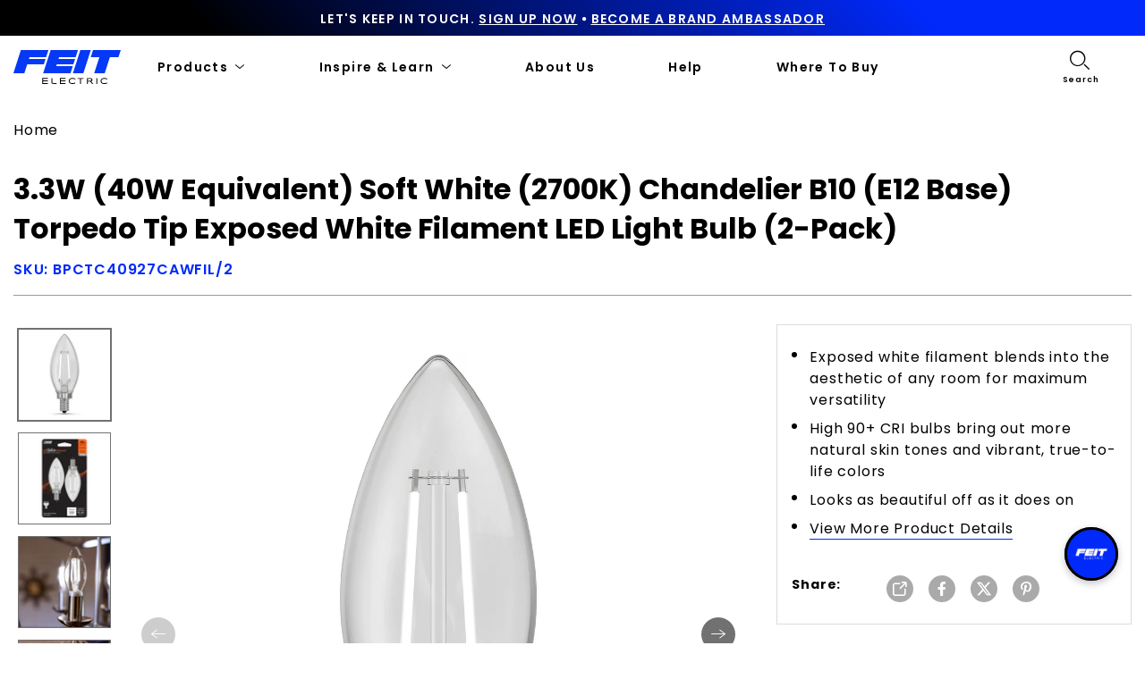

--- FILE ---
content_type: text/html; charset=utf-8
request_url: https://www.feit.com/products/3-3w-40w-equivalent-soft-white-2700k-chandelier-b10-e12-base-torpedo-tip-exposed-white-filament-led-light-bulb-2-pack-bpctc40927cawfil-2
body_size: 53336
content:
<!doctype html>


<html class="no-js" lang="en">
  <head>
    <script id="pandectes-rules">   /* PANDECTES-GDPR: DO NOT MODIFY AUTO GENERATED CODE OF THIS SCRIPT */      window.PandectesSettings = {"store":{"id":56404508835,"plan":"plus","theme":"Feit-Electric/main_Rebranding update","primaryLocale":"en","adminMode":false},"tsPublished":1712941932,"declaration":{"showPurpose":false,"showProvider":false,"declIntroText":"We use cookies to optimize website functionality, analyze the performance, and provide personalized experience to you. Some cookies are essential to make the website operate and function correctly. Those cookies cannot be disabled. In this window you can manage your preference of cookies.","showDateGenerated":true},"language":{"languageMode":"Single","fallbackLanguage":"en","languageDetection":"browser","languagesSupported":[]},"texts":{"managed":{"headerText":{"en":"We respect your privacy"},"consentText":{"en":"This website uses cookies to ensure you get the best experience."},"dismissButtonText":{"en":"Ok"},"linkText":{"en":"Learn more"},"imprintText":{"en":"Imprint"},"preferencesButtonText":{"en":"Preferences"},"allowButtonText":{"en":"Accept"},"denyButtonText":{"en":"Decline"},"leaveSiteButtonText":{"en":"Leave this site"},"cookiePolicyText":{"en":"Cookie policy"},"preferencesPopupTitleText":{"en":"Manage consent preferences"},"preferencesPopupIntroText":{"en":"We use cookies to optimize website functionality, analyze the performance, and provide personalized experience to you. Some cookies are essential to make the website operate and function correctly. Those cookies cannot be disabled. In this window you can manage your preference of cookies."},"preferencesPopupCloseButtonText":{"en":"Close"},"preferencesPopupAcceptAllButtonText":{"en":"Accept all"},"preferencesPopupRejectAllButtonText":{"en":"Reject all"},"preferencesPopupSaveButtonText":{"en":"Save preferences"},"accessSectionTitleText":{"en":"Data portability"},"accessSectionParagraphText":{"en":"You have the right to request access to your data at any time."},"rectificationSectionTitleText":{"en":"Data Rectification"},"rectificationSectionParagraphText":{"en":"You have the right to request your data to be updated whenever you think it is appropriate."},"erasureSectionTitleText":{"en":"Right to be forgotten"},"erasureSectionParagraphText":{"en":"You have the right to ask all your data to be erased. After that, you will no longer be able to access your account."},"declIntroText":{"en":"We use cookies to optimize website functionality, analyze the performance, and provide personalized experience to you. Some cookies are essential to make the website operate and function correctly. Those cookies cannot be disabled. In this window you can manage your preference of cookies."}},"categories":{"strictlyNecessaryCookiesTitleText":{"en":"Strictly necessary cookies"},"functionalityCookiesTitleText":{"en":"Functional cookies"},"performanceCookiesTitleText":{"en":"Performance cookies"},"targetingCookiesTitleText":{"en":"Targeting cookies"},"unclassifiedCookiesTitleText":{"en":"Unclassified cookies"},"strictlyNecessaryCookiesDescriptionText":{"en":"These cookies are essential in order to enable you to move around the website and use its features, such as accessing secure areas of the website. The website cannot function properly without these cookies."},"functionalityCookiesDescriptionText":{"en":"These cookies enable the site to provide enhanced functionality and personalisation. They may be set by us or by third party providers whose services we have added to our pages. If you do not allow these cookies then some or all of these services may not function properly."},"performanceCookiesDescriptionText":{"en":"These cookies enable us to monitor and improve the performance of our website. For example, they allow us to count visits, identify traffic sources and see which parts of the site are most popular."},"targetingCookiesDescriptionText":{"en":"These cookies may be set through our site by our advertising partners. They may be used by those companies to build a profile of your interests and show you relevant adverts on other sites.    They do not store directly personal information, but are based on uniquely identifying your browser and internet device. If you do not allow these cookies, you will experience less targeted advertising."},"unclassifiedCookiesDescriptionText":{"en":"Unclassified cookies are cookies that we are in the process of classifying, together with the providers of individual cookies."}},"auto":{"declName":{"en":"Name"},"declPath":{"en":"Path"},"declType":{"en":"Type"},"declDomain":{"en":"Domain"},"declPurpose":{"en":"Purpose"},"declProvider":{"en":"Provider"},"declRetention":{"en":"Retention"},"declFirstParty":{"en":"First-party"},"declThirdParty":{"en":"Third-party"},"declSeconds":{"en":"seconds"},"declMinutes":{"en":"minutes"},"declHours":{"en":"hours"},"declDays":{"en":"days"},"declMonths":{"en":"months"},"declYears":{"en":"years"},"declSession":{"en":"Session"},"cookiesDetailsText":{"en":"Cookies details"},"preferencesPopupAlwaysAllowedText":{"en":"Always allowed"},"submitButton":{"en":"Submit"},"submittingButton":{"en":"Submitting..."},"cancelButton":{"en":"Cancel"},"guestsSupportInfoText":{"en":"Please login with your customer account to further proceed."},"guestsSupportEmailPlaceholder":{"en":"E-mail address"},"guestsSupportEmailValidationError":{"en":"Email is not valid"},"guestsSupportEmailSuccessTitle":{"en":"Thank you for your request"},"guestsSupportEmailFailureTitle":{"en":"A problem occurred"},"guestsSupportEmailSuccessMessage":{"en":"If you are registered as a customer of this store, you will soon receive an email with instructions on how to proceed."},"guestsSupportEmailFailureMessage":{"en":"Your request was not submitted. Please try again and if problem persists, contact store owner for assistance."},"confirmationSuccessTitle":{"en":"Your request is verified"},"confirmationFailureTitle":{"en":"A problem occurred"},"confirmationSuccessMessage":{"en":"We will soon get back to you as to your request."},"confirmationFailureMessage":{"en":"Your request was not verified. Please try again and if problem persists, contact store owner for assistance"},"consentSectionTitleText":{"en":"Your cookie consent"},"consentSectionNoConsentText":{"en":"You have not consented to the cookies policy of this website."},"consentSectionConsentedText":{"en":"You consented to the cookies policy of this website on"},"consentStatus":{"en":"Consent preference"},"consentDate":{"en":"Consent date"},"consentId":{"en":"Consent ID"},"consentSectionChangeConsentActionText":{"en":"Change consent preference"},"accessSectionGDPRRequestsActionText":{"en":"Data subject requests"},"accessSectionAccountInfoActionText":{"en":"Personal data"},"accessSectionOrdersRecordsActionText":{"en":"Orders"},"accessSectionDownloadReportActionText":{"en":"Request export"},"rectificationCommentPlaceholder":{"en":"Describe what you want to be updated"},"rectificationCommentValidationError":{"en":"Comment is required"},"rectificationSectionEditAccountActionText":{"en":"Request an update"},"erasureSectionRequestDeletionActionText":{"en":"Request personal data deletion"}}},"library":{"previewMode":false,"fadeInTimeout":0,"defaultBlocked":7,"showLink":true,"showImprintLink":false,"enabled":true,"cookie":{"name":"_pandectes_gdpr","expiryDays":365,"secure":true,"domain":""},"dismissOnScroll":false,"dismissOnWindowClick":false,"dismissOnTimeout":false,"palette":{"popup":{"background":"#FFFFFF","backgroundForCalculations":{"a":1,"b":255,"g":255,"r":255},"text":"#000000"},"button":{"background":"transparent","backgroundForCalculations":{"a":1,"b":255,"g":255,"r":255},"text":"#000000","textForCalculation":{"a":1,"b":0,"g":0,"r":0},"border":"#000000"}},"content":{"href":"https://feit-electric.myshopify.com/policies/privacy-policy","imprintHref":"/","close":"&#10005;","target":"","logo":"<img class=\"cc-banner-logo\" height=\"40\" width=\"40\" src=\"https://cdn.shopify.com/s/files/1/0564/0450/8835/t/125/assets/pandectes-logo.png?v=1712869214\" alt=\"Feit Electric\" />"},"window":"<div role=\"dialog\" aria-live=\"polite\" aria-label=\"cookieconsent\" aria-describedby=\"cookieconsent:desc\" id=\"pandectes-banner\" class=\"cc-window-wrapper cc-top-wrapper\"><div class=\"pd-cookie-banner-window cc-window {{classes}}\"><!--googleoff: all-->{{children}}<!--googleon: all--></div></div>","compliance":{"opt-both":"<div class=\"cc-compliance cc-highlight\">{{deny}}{{allow}}</div>"},"type":"opt-both","layouts":{"basic":"{{logo}}{{messagelink}}{{compliance}}{{close}}"},"position":"top","theme":"wired","revokable":true,"animateRevokable":false,"revokableReset":false,"revokableLogoUrl":"","revokablePlacement":"bottom-left","revokableMarginHorizontal":15,"revokableMarginVertical":15,"static":false,"autoAttach":true,"hasTransition":true,"blacklistPage":[""]},"geolocation":{"brOnly":false,"caOnly":false,"chOnly":false,"euOnly":false,"jpOnly":false,"thOnly":false,"zaOnly":false,"canadaOnly":false,"globalVisibility":true},"dsr":{"guestsSupport":false,"accessSectionDownloadReportAuto":false},"banner":{"resetTs":1712869213,"extraCss":"        .cc-banner-logo {max-width: 24em!important;}    @media(min-width: 768px) {.cc-window.cc-floating{max-width: 24em!important;width: 24em!important;}}    .cc-message, .pd-cookie-banner-window .cc-header, .cc-logo {text-align: left}    .cc-window-wrapper{z-index: 2147483647;}    .cc-window{z-index: 2147483647;font-family: inherit;}    .pd-cookie-banner-window .cc-header{font-family: inherit;}    .pd-cp-ui{font-family: inherit; background-color: #FFFFFF;color:#000000;}    button.pd-cp-btn, a.pd-cp-btn{}    input + .pd-cp-preferences-slider{background-color: rgba(0, 0, 0, 0.3)}    .pd-cp-scrolling-section::-webkit-scrollbar{background-color: rgba(0, 0, 0, 0.3)}    input:checked + .pd-cp-preferences-slider{background-color: rgba(0, 0, 0, 1)}    .pd-cp-scrolling-section::-webkit-scrollbar-thumb {background-color: rgba(0, 0, 0, 1)}    .pd-cp-ui-close{color:#000000;}    .pd-cp-preferences-slider:before{background-color: #FFFFFF}    .pd-cp-title:before {border-color: #000000!important}    .pd-cp-preferences-slider{background-color:#000000}    .pd-cp-toggle{color:#000000!important}    @media(max-width:699px) {.pd-cp-ui-close-top svg {fill: #000000}}    .pd-cp-toggle:hover,.pd-cp-toggle:visited,.pd-cp-toggle:active{color:#000000!important}    .pd-cookie-banner-window {box-shadow: 0 0 18px rgb(0 0 0 / 20%);}  ","customJavascript":null,"showPoweredBy":false,"revokableTrigger":false,"hybridStrict":false,"cookiesBlockedByDefault":"7","isActive":false,"implicitSavePreferences":false,"cookieIcon":false,"blockBots":false,"showCookiesDetails":false,"hasTransition":true,"blockingPage":false,"showOnlyLandingPage":false,"leaveSiteUrl":"https://www.google.com","linkRespectStoreLang":false},"cookies":{"0":[{"name":"secure_customer_sig","domain":"www.feit.com","path":"/","provider":"Shopify","firstParty":true,"retention":"1 year(s)","expires":1,"unit":"declYears","purpose":{"en":"Used in connection with customer login."}},{"name":"localization","domain":"www.feit.com","path":"/","provider":"Shopify","firstParty":true,"retention":"1 year(s)","expires":1,"unit":"declYears","purpose":{"en":"Shopify store localization"}},{"name":"_cmp_a","domain":".feit.com","path":"/","provider":"Shopify","firstParty":false,"retention":"1 day(s)","expires":1,"unit":"declDays","purpose":{"en":"Used for managing customer privacy settings."}},{"name":"keep_alive","domain":"www.feit.com","path":"/","provider":"Shopify","firstParty":true,"retention":"30 minute(s)","expires":30,"unit":"declMinutes","purpose":{"en":"Used in connection with buyer localization."}},{"name":"__cfruid","domain":".feitelectric.zendesk.com","path":"/","provider":"HubSpot","firstParty":false,"retention":"Session","expires":-55,"unit":"declYears","purpose":{"en":"This is set by HubSpot’s CDN provider because of their rate limiting policies."}},{"name":"_tracking_consent","domain":".feit.com","path":"/","provider":"Shopify","firstParty":false,"retention":"1 year(s)","expires":1,"unit":"declYears","purpose":{"en":"Tracking preferences."}},{"name":"_secure_session_id","domain":"www.feit.com","path":"/","provider":"Shopify","firstParty":true,"retention":"1 month(s)","expires":1,"unit":"declMonths","purpose":{"en":"Used in connection with navigation through a storefront."}}],"1":[{"name":"_pinterest_ct_ua","domain":".ct.pinterest.com","path":"/","provider":"Pinterest","firstParty":false,"retention":"1 year(s)","expires":1,"unit":"declYears","purpose":{"en":"Used to group actions across pages."}},{"name":"wpm-domain-test","domain":"com","path":"/","provider":"Shopify","firstParty":false,"retention":"Session","expires":1,"unit":"declSeconds","purpose":{"en":"Used to test the storage of parameters about products added to the cart or payment currency"}},{"name":"wpm-domain-test","domain":"feit.com","path":"/","provider":"Shopify","firstParty":false,"retention":"Session","expires":1,"unit":"declSeconds","purpose":{"en":"Used to test the storage of parameters about products added to the cart or payment currency"}},{"name":"wpm-domain-test","domain":"www.feit.com","path":"/","provider":"Shopify","firstParty":true,"retention":"Session","expires":1,"unit":"declSeconds","purpose":{"en":"Used to test the storage of parameters about products added to the cart or payment currency"}}],"2":[{"name":"_shopify_y","domain":".feit.com","path":"/","provider":"Shopify","firstParty":false,"retention":"1 year(s)","expires":1,"unit":"declYears","purpose":{"en":"Shopify analytics."}},{"name":"_orig_referrer","domain":".feit.com","path":"/","provider":"Shopify","firstParty":false,"retention":"2 ","expires":2,"unit":"declSession","purpose":{"en":"Tracks landing pages."}},{"name":"_landing_page","domain":".feit.com","path":"/","provider":"Shopify","firstParty":false,"retention":"2 ","expires":2,"unit":"declSession","purpose":{"en":"Tracks landing pages."}},{"name":"_shopify_s","domain":".feit.com","path":"/","provider":"Shopify","firstParty":false,"retention":"30 minute(s)","expires":30,"unit":"declMinutes","purpose":{"en":"Shopify analytics."}},{"name":"_shopify_sa_t","domain":".feit.com","path":"/","provider":"Shopify","firstParty":false,"retention":"30 minute(s)","expires":30,"unit":"declMinutes","purpose":{"en":"Shopify analytics relating to marketing & referrals."}},{"name":"_shopify_sa_p","domain":".feit.com","path":"/","provider":"Shopify","firstParty":false,"retention":"30 minute(s)","expires":30,"unit":"declMinutes","purpose":{"en":"Shopify analytics relating to marketing & referrals."}},{"name":"_gid","domain":".feit.com","path":"/","provider":"Google","firstParty":false,"retention":"1 day(s)","expires":1,"unit":"declDays","purpose":{"en":"Cookie is placed by Google Analytics to count and track pageviews."}},{"name":"_gat","domain":".feit.com","path":"/","provider":"Google","firstParty":false,"retention":"1 minute(s)","expires":1,"unit":"declMinutes","purpose":{"en":"Cookie is placed by Google Analytics to filter requests from bots."}},{"name":"_ga","domain":".feit.com","path":"/","provider":"Google","firstParty":false,"retention":"1 year(s)","expires":1,"unit":"declYears","purpose":{"en":"Cookie is set by Google Analytics with unknown functionality"}},{"name":"AWSALBCORS","domain":"widget-mediator.zopim.com","path":"/","provider":"Amazon","firstParty":false,"retention":"1 ","expires":1,"unit":"declSession","purpose":{"en":"Used as a second stickiness cookie by Amazon that has additionally the SameSite attribute."}},{"name":"snize-recommendation","domain":"www.feit.com","path":"/","provider":"Searchanise","firstParty":true,"retention":"Session","expires":-55,"unit":"declYears","purpose":{"en":"Used to track a user's interaction with the store products, so that the website can show you relevant products."}},{"name":"_shopify_s","domain":"com","path":"/","provider":"Shopify","firstParty":false,"retention":"Session","expires":1,"unit":"declSeconds","purpose":{"en":"Shopify analytics."}},{"name":"_boomr_clss","domain":"https://www.feit.com","path":"/","provider":"Shopify","firstParty":true,"retention":"Persistent","expires":1,"unit":"declYears","purpose":{"en":"Used to monitor and optimize the performance of Shopify stores."}},{"name":"_ga_SW4ZQLCV2Q","domain":".feit.com","path":"/","provider":"Google","firstParty":false,"retention":"1 year(s)","expires":1,"unit":"declYears","purpose":{"en":""}},{"name":"_spxan_ga_VK09SZ1ZFW","domain":".feit.com","path":"/","provider":"Google","firstParty":false,"retention":"1 year(s)","expires":1,"unit":"declYears","purpose":{"en":""}}],"4":[{"name":"_gcl_au","domain":".feit.com","path":"/","provider":"Google","firstParty":false,"retention":"3 month(s)","expires":3,"unit":"declMonths","purpose":{"en":"Cookie is placed by Google Tag Manager to track conversions."}},{"name":"_fbp","domain":".feit.com","path":"/","provider":"Facebook","firstParty":false,"retention":"3 month(s)","expires":3,"unit":"declMonths","purpose":{"en":"Cookie is placed by Facebook to track visits across websites."}},{"name":"_pin_unauth","domain":"www.feit.com","path":"/","provider":"Pinterest","firstParty":true,"retention":"1 year(s)","expires":1,"unit":"declYears","purpose":{"en":"Used to group actions for users who cannot be identified by Pinterest."}},{"name":"_pin_unauth","domain":".feit.com","path":"/","provider":"Pinterest","firstParty":false,"retention":"1 year(s)","expires":1,"unit":"declYears","purpose":{"en":"Used to group actions for users who cannot be identified by Pinterest."}},{"name":"__kla_id","domain":"www.feit.com","path":"/","provider":"Klaviyo","firstParty":true,"retention":"1 year(s)","expires":1,"unit":"declYears","purpose":{"en":"Tracks when someone clicks through a Klaviyo email to your website."}},{"name":"_ttp","domain":".tiktok.com","path":"/","provider":"TikTok","firstParty":false,"retention":"1 year(s)","expires":1,"unit":"declYears","purpose":{"en":"To measure and improve the performance of your advertising campaigns and to personalize the user's experience (including ads) on TikTok."}},{"name":"_tt_enable_cookie","domain":".feit.com","path":"/","provider":"TikTok","firstParty":false,"retention":"1 year(s)","expires":1,"unit":"declYears","purpose":{"en":"Used to identify a visitor."}},{"name":"_ttp","domain":".feit.com","path":"/","provider":"TikTok","firstParty":false,"retention":"1 year(s)","expires":1,"unit":"declYears","purpose":{"en":"To measure and improve the performance of your advertising campaigns and to personalize the user's experience (including ads) on TikTok."}},{"name":"lastExternalReferrer","domain":"https://www.feit.com","path":"/","provider":"Facebook","firstParty":true,"retention":"Persistent","expires":1,"unit":"declYears","purpose":{"en":"Detects how the user reached the website by registering their last URL-address."}},{"name":"tt_sessionId","domain":"https://www.feit.com","path":"/","provider":"TikTok","firstParty":true,"retention":"Session","expires":1,"unit":"declYears","purpose":{"en":"Used by the social networking service, TikTok, for tracking the use of embedded services."}},{"name":"lastExternalReferrerTime","domain":"https://www.feit.com","path":"/","provider":"Facebook","firstParty":true,"retention":"Persistent","expires":1,"unit":"declYears","purpose":{"en":"Contains the timestamp of the last update of the lastExternalReferrer cookie."}},{"name":"tt_pixel_session_index","domain":"https://www.feit.com","path":"/","provider":"TikTok","firstParty":true,"retention":"Session","expires":1,"unit":"declYears","purpose":{"en":"Used by the social networking service, TikTok, for tracking the use of embedded services."}},{"name":"tt_appInfo","domain":"https://www.feit.com","path":"/","provider":"TikTok","firstParty":true,"retention":"Session","expires":1,"unit":"declYears","purpose":{"en":"Used by the social networking service, TikTok, for tracking the use of embedded services."}}],"8":[{"name":"_slvs","domain":"www.feit.com","path":"/","provider":"Unknown","firstParty":true,"retention":"1 hour(s)","expires":1,"unit":"declHours","purpose":{"en":""}},{"name":"_slvddv","domain":"www.feit.com","path":"/","provider":"Unknown","firstParty":true,"retention":"7 hour(s)","expires":7,"unit":"declHours","purpose":{"en":""}},{"name":"_slvlcl","domain":"www.feit.com","path":"/","provider":"Unknown","firstParty":true,"retention":"1 year(s)","expires":1,"unit":"declYears","purpose":{"en":""}},{"name":"ar_debug","domain":".pinterest.com","path":"/","provider":"Unknown","firstParty":false,"retention":"1 year(s)","expires":1,"unit":"declYears","purpose":{"en":""}},{"name":"__zlcmid","domain":".feit.com","path":"/","provider":"Unknown","firstParty":false,"retention":"1 year(s)","expires":1,"unit":"declYears","purpose":{"en":""}},{"name":"_spxan","domain":".feit.com","path":"/","provider":"Unknown","firstParty":false,"retention":"1 year(s)","expires":1,"unit":"declYears","purpose":{"en":""}},{"name":"_spxan_gid","domain":".feit.com","path":"/","provider":"Unknown","firstParty":false,"retention":"1 day(s)","expires":1,"unit":"declDays","purpose":{"en":""}},{"name":"data-timeout","domain":"www.feit.com","path":"/","provider":"Unknown","firstParty":true,"retention":"1 ","expires":1,"unit":"declSession","purpose":{"en":""}},{"name":"_shopify_essential","domain":"www.feit.com","path":"/","provider":"Unknown","firstParty":true,"retention":"1 year(s)","expires":1,"unit":"declYears","purpose":{"en":""}},{"name":"solvvy.userId","domain":"https://www.feit.com","path":"/","provider":"Unknown","firstParty":true,"retention":"Persistent","expires":1,"unit":"declYears","purpose":{"en":""}},{"name":"snize-recommendations-clicks","domain":"https://www.feit.com","path":"/","provider":"Unknown","firstParty":true,"retention":"Persistent","expires":1,"unit":"declYears","purpose":{"en":""}},{"name":"ProductsSearch","domain":"https://www.feit.com","path":"/","provider":"Unknown","firstParty":true,"retention":"Persistent","expires":1,"unit":"declYears","purpose":{"en":""}},{"name":"zte2095","domain":"feit.com","path":"/","provider":"Unknown","firstParty":false,"retention":"Session","expires":1,"unit":"declSeconds","purpose":{"en":""}},{"name":"SeStatisticSession","domain":"https://www.feit.com","path":"/","provider":"Unknown","firstParty":true,"retention":"Persistent","expires":1,"unit":"declYears","purpose":{"en":""}},{"name":"snize-cart-changed","domain":"https://www.feit.com","path":"/","provider":"Unknown","firstParty":true,"retention":"Persistent","expires":1,"unit":"declYears","purpose":{"en":""}},{"name":"snize-recommendations-added","domain":"https://www.feit.com","path":"/","provider":"Unknown","firstParty":true,"retention":"Persistent","expires":1,"unit":"declYears","purpose":{"en":""}},{"name":"__zlcstore","domain":"https://www.feit.com","path":"/","provider":"Unknown","firstParty":true,"retention":"Persistent","expires":1,"unit":"declYears","purpose":{"en":""}},{"name":"solvvy.crossDomainStorage.e4a56bd1-a6c8-41c5-946a-ce04965d4e34.sameOrigin","domain":"https://www.feit.com","path":"/","provider":"Unknown","firstParty":true,"retention":"Persistent","expires":1,"unit":"declYears","purpose":{"en":""}},{"name":"snize-current-product-id","domain":"https://www.feit.com","path":"/","provider":"Unknown","firstParty":true,"retention":"Persistent","expires":1,"unit":"declYears","purpose":{"en":""}},{"name":"ZD-suid","domain":"https://www.feit.com","path":"/","provider":"Unknown","firstParty":true,"retention":"Persistent","expires":1,"unit":"declYears","purpose":{"en":""}},{"name":"cid-logs","domain":"https://www.feit.com","path":"/","provider":"Unknown","firstParty":true,"retention":"Persistent","expires":1,"unit":"declYears","purpose":{"en":""}},{"name":"klaviyoOnsite","domain":"https://www.feit.com","path":"/","provider":"Unknown","firstParty":true,"retention":"Persistent","expires":1,"unit":"declYears","purpose":{"en":""}},{"name":"ZD-store","domain":"https://www.feit.com","path":"/","provider":"Unknown","firstParty":true,"retention":"Persistent","expires":1,"unit":"declYears","purpose":{"en":""}},{"name":"klaviyoPagesVisitCount","domain":"https://www.feit.com","path":"/","provider":"Unknown","firstParty":true,"retention":"Session","expires":1,"unit":"declYears","purpose":{"en":""}},{"name":"ClicksQueue","domain":"https://www.feit.com","path":"/","provider":"Unknown","firstParty":true,"retention":"Persistent","expires":1,"unit":"declYears","purpose":{"en":""}},{"name":"__storage_test__","domain":"https://www.feit.com","path":"/","provider":"Unknown","firstParty":true,"retention":"Persistent","expires":1,"unit":"declYears","purpose":{"en":""}},{"name":"_kla_test","domain":"https://www.feit.com","path":"/","provider":"Unknown","firstParty":true,"retention":"Persistent","expires":1,"unit":"declYears","purpose":{"en":""}},{"name":"is_eu","domain":"https://www.feit.com","path":"/","provider":"Unknown","firstParty":true,"retention":"Session","expires":1,"unit":"declYears","purpose":{"en":""}},{"name":"tabemitter","domain":"https://iframe.chatid.com","path":"/","provider":"Unknown","firstParty":false,"retention":"Persistent","expires":1,"unit":"declYears","purpose":{"en":""}},{"name":"local-storage-test","domain":"https://www.feit.com","path":"/","provider":"Unknown","firstParty":true,"retention":"Persistent","expires":1,"unit":"declYears","purpose":{"en":""}},{"name":"cid-test","domain":"https://www.feit.com","path":"/","provider":"Unknown","firstParty":true,"retention":"Persistent","expires":1,"unit":"declYears","purpose":{"en":""}},{"name":"session-storage-test","domain":"https://www.feit.com","path":"/","provider":"Unknown","firstParty":true,"retention":"Session","expires":1,"unit":"declYears","purpose":{"en":""}}]},"blocker":{"isActive":false,"googleConsentMode":{"id":"","analyticsId":"","adwordsId":"","isActive":false,"adStorageCategory":4,"analyticsStorageCategory":2,"personalizationStorageCategory":1,"functionalityStorageCategory":1,"customEvent":false,"securityStorageCategory":0,"redactData":false,"urlPassthrough":false,"dataLayerProperty":"dataLayer","waitForUpdate":0,"useNativeChannel":false},"facebookPixel":{"id":"","isActive":false,"ldu":false},"rakuten":{"isActive":false,"cmp":false,"ccpa":false},"klaviyoIsActive":false,"gpcIsActive":false,"defaultBlocked":7,"patterns":{"whiteList":[],"blackList":{"1":[],"2":[],"4":[],"8":[]},"iframesWhiteList":[],"iframesBlackList":{"1":[],"2":[],"4":[],"8":[]},"beaconsWhiteList":[],"beaconsBlackList":{"1":[],"2":[],"4":[],"8":[]}}}}      !function(){"use strict";window.PandectesRules=window.PandectesRules||{},window.PandectesRules.manualBlacklist={1:[],2:[],4:[]},window.PandectesRules.blacklistedIFrames={1:[],2:[],4:[]},window.PandectesRules.blacklistedCss={1:[],2:[],4:[]},window.PandectesRules.blacklistedBeacons={1:[],2:[],4:[]};var e="javascript/blocked",t="_pandectes_gdpr";function n(e){return new RegExp(e.replace(/[/\\.+?$()]/g,"\\$&").replace("*","(.*)"))}var a=function(e){try{return JSON.parse(e)}catch(e){return!1}},r=function(e){var t=arguments.length>1&&void 0!==arguments[1]?arguments[1]:"log",n=new URLSearchParams(window.location.search);n.get("log")&&console[t]("PandectesRules: ".concat(e))};function o(e){var t=document.createElement("script");t.async=!0,t.src=e,document.head.appendChild(t)}function i(e,t){var n=Object.keys(e);if(Object.getOwnPropertySymbols){var a=Object.getOwnPropertySymbols(e);t&&(a=a.filter((function(t){return Object.getOwnPropertyDescriptor(e,t).enumerable}))),n.push.apply(n,a)}return n}function s(e){for(var t=1;t<arguments.length;t++){var n=null!=arguments[t]?arguments[t]:{};t%2?i(Object(n),!0).forEach((function(t){l(e,t,n[t])})):Object.getOwnPropertyDescriptors?Object.defineProperties(e,Object.getOwnPropertyDescriptors(n)):i(Object(n)).forEach((function(t){Object.defineProperty(e,t,Object.getOwnPropertyDescriptor(n,t))}))}return e}function c(e){return c="function"==typeof Symbol&&"symbol"==typeof Symbol.iterator?function(e){return typeof e}:function(e){return e&&"function"==typeof Symbol&&e.constructor===Symbol&&e!==Symbol.prototype?"symbol":typeof e},c(e)}function l(e,t,n){return t in e?Object.defineProperty(e,t,{value:n,enumerable:!0,configurable:!0,writable:!0}):e[t]=n,e}function d(e,t){return function(e){if(Array.isArray(e))return e}(e)||function(e,t){var n=null==e?null:"undefined"!=typeof Symbol&&e[Symbol.iterator]||e["@@iterator"];if(null==n)return;var a,r,o=[],i=!0,s=!1;try{for(n=n.call(e);!(i=(a=n.next()).done)&&(o.push(a.value),!t||o.length!==t);i=!0);}catch(e){s=!0,r=e}finally{try{i||null==n.return||n.return()}finally{if(s)throw r}}return o}(e,t)||f(e,t)||function(){throw new TypeError("Invalid attempt to destructure non-iterable instance.\nIn order to be iterable, non-array objects must have a [Symbol.iterator]() method.")}()}function u(e){return function(e){if(Array.isArray(e))return p(e)}(e)||function(e){if("undefined"!=typeof Symbol&&null!=e[Symbol.iterator]||null!=e["@@iterator"])return Array.from(e)}(e)||f(e)||function(){throw new TypeError("Invalid attempt to spread non-iterable instance.\nIn order to be iterable, non-array objects must have a [Symbol.iterator]() method.")}()}function f(e,t){if(e){if("string"==typeof e)return p(e,t);var n=Object.prototype.toString.call(e).slice(8,-1);return"Object"===n&&e.constructor&&(n=e.constructor.name),"Map"===n||"Set"===n?Array.from(e):"Arguments"===n||/^(?:Ui|I)nt(?:8|16|32)(?:Clamped)?Array$/.test(n)?p(e,t):void 0}}function p(e,t){(null==t||t>e.length)&&(t=e.length);for(var n=0,a=new Array(t);n<t;n++)a[n]=e[n];return a}var g=window.PandectesRulesSettings||window.PandectesSettings,y=!(void 0===window.dataLayer||!Array.isArray(window.dataLayer)||!window.dataLayer.some((function(e){return"pandectes_full_scan"===e.event}))),h=function(){var e,n=arguments.length>0&&void 0!==arguments[0]?arguments[0]:t,r="; "+document.cookie,o=r.split("; "+n+"=");if(o.length<2)e={};else{var i=o.pop(),s=i.split(";");e=window.atob(s.shift())}var c=a(e);return!1!==c?c:e}(),v=g.banner.isActive,w=g.blocker,m=w.defaultBlocked,b=w.patterns,k=h&&null!==h.preferences&&void 0!==h.preferences?h.preferences:null,_=y?0:v?null===k?m:k:0,L={1:0==(1&_),2:0==(2&_),4:0==(4&_)},S=b.blackList,C=b.whiteList,P=b.iframesBlackList,A=b.iframesWhiteList,E=b.beaconsBlackList,O=b.beaconsWhiteList,B={blackList:[],whiteList:[],iframesBlackList:{1:[],2:[],4:[],8:[]},iframesWhiteList:[],beaconsBlackList:{1:[],2:[],4:[],8:[]},beaconsWhiteList:[]};[1,2,4].map((function(e){var t;L[e]||((t=B.blackList).push.apply(t,u(S[e].length?S[e].map(n):[])),B.iframesBlackList[e]=P[e].length?P[e].map(n):[],B.beaconsBlackList[e]=E[e].length?E[e].map(n):[])})),B.whiteList=C.length?C.map(n):[],B.iframesWhiteList=A.length?A.map(n):[],B.beaconsWhiteList=O.length?O.map(n):[];var j={scripts:[],iframes:{1:[],2:[],4:[]},beacons:{1:[],2:[],4:[]},css:{1:[],2:[],4:[]}},I=function(t,n){return t&&(!n||n!==e)&&(!B.blackList||B.blackList.some((function(e){return e.test(t)})))&&(!B.whiteList||B.whiteList.every((function(e){return!e.test(t)})))},R=function(e){var t=e.getAttribute("src");return B.blackList&&B.blackList.every((function(e){return!e.test(t)}))||B.whiteList&&B.whiteList.some((function(e){return e.test(t)}))},N=function(e,t){var n=B.iframesBlackList[t],a=B.iframesWhiteList;return e&&(!n||n.some((function(t){return t.test(e)})))&&(!a||a.every((function(t){return!t.test(e)})))},T=function(e,t){var n=B.beaconsBlackList[t],a=B.beaconsWhiteList;return e&&(!n||n.some((function(t){return t.test(e)})))&&(!a||a.every((function(t){return!t.test(e)})))},x=new MutationObserver((function(e){for(var t=0;t<e.length;t++)for(var n=e[t].addedNodes,a=0;a<n.length;a++){var r=n[a],o=r.dataset&&r.dataset.cookiecategory;if(1===r.nodeType&&"LINK"===r.tagName){var i=r.dataset&&r.dataset.href;if(i&&o)switch(o){case"functionality":case"C0001":j.css[1].push(i);break;case"performance":case"C0002":j.css[2].push(i);break;case"targeting":case"C0003":j.css[4].push(i)}}}})),D=new MutationObserver((function(t){for(var n=0;n<t.length;n++)for(var a=t[n].addedNodes,r=function(t){var n=a[t],r=n.src||n.dataset&&n.dataset.src,o=n.dataset&&n.dataset.cookiecategory;if(1===n.nodeType&&"IFRAME"===n.tagName){if(r){var i=!1;N(r,1)||"functionality"===o||"C0001"===o?(i=!0,j.iframes[1].push(r)):N(r,2)||"performance"===o||"C0002"===o?(i=!0,j.iframes[2].push(r)):(N(r,4)||"targeting"===o||"C0003"===o)&&(i=!0,j.iframes[4].push(r)),i&&(n.removeAttribute("src"),n.setAttribute("data-src",r))}}else if(1===n.nodeType&&"IMG"===n.tagName){if(r){var s=!1;T(r,1)?(s=!0,j.beacons[1].push(r)):T(r,2)?(s=!0,j.beacons[2].push(r)):T(r,4)&&(s=!0,j.beacons[4].push(r)),s&&(n.removeAttribute("src"),n.setAttribute("data-src",r))}}else if(1===n.nodeType&&"LINK"===n.tagName){var c=n.dataset&&n.dataset.href;if(c&&o)switch(o){case"functionality":case"C0001":j.css[1].push(c);break;case"performance":case"C0002":j.css[2].push(c);break;case"targeting":case"C0003":j.css[4].push(c)}}else if(1===n.nodeType&&"SCRIPT"===n.tagName){var l=n.type,d=!1;if(I(r,l))d=!0;else if(r&&o)switch(o){case"functionality":case"C0001":d=!0,window.PandectesRules.manualBlacklist[1].push(r);break;case"performance":case"C0002":d=!0,window.PandectesRules.manualBlacklist[2].push(r);break;case"targeting":case"C0003":d=!0,window.PandectesRules.manualBlacklist[4].push(r)}if(d){j.scripts.push([n,l]),n.type=e;n.addEventListener("beforescriptexecute",(function t(a){n.getAttribute("type")===e&&a.preventDefault(),n.removeEventListener("beforescriptexecute",t)})),n.parentElement&&n.parentElement.removeChild(n)}}},o=0;o<a.length;o++)r(o)})),M=document.createElement,z={src:Object.getOwnPropertyDescriptor(HTMLScriptElement.prototype,"src"),type:Object.getOwnPropertyDescriptor(HTMLScriptElement.prototype,"type")};window.PandectesRules.unblockCss=function(e){var t=j.css[e]||[];t.length&&r("Unblocking CSS for ".concat(e)),t.forEach((function(e){var t=document.querySelector('link[data-href^="'.concat(e,'"]'));t.removeAttribute("data-href"),t.href=e})),j.css[e]=[]},window.PandectesRules.unblockIFrames=function(e){var t=j.iframes[e]||[];t.length&&r("Unblocking IFrames for ".concat(e)),B.iframesBlackList[e]=[],t.forEach((function(e){var t=document.querySelector('iframe[data-src^="'.concat(e,'"]'));t.removeAttribute("data-src"),t.src=e})),j.iframes[e]=[]},window.PandectesRules.unblockBeacons=function(e){var t=j.beacons[e]||[];t.length&&r("Unblocking Beacons for ".concat(e)),B.beaconsBlackList[e]=[],t.forEach((function(e){var t=document.querySelector('img[data-src^="'.concat(e,'"]'));t.removeAttribute("data-src"),t.src=e})),j.beacons[e]=[]},window.PandectesRules.unblockInlineScripts=function(e){var t=1===e?"functionality":2===e?"performance":"targeting";document.querySelectorAll('script[type="javascript/blocked"][data-cookiecategory="'.concat(t,'"]')).forEach((function(e){var t=e.textContent;e.parentNode.removeChild(e);var n=document.createElement("script");n.type="text/javascript",n.textContent=t,document.body.appendChild(n)}))},window.PandectesRules.unblock=function(t){t.length<1?(B.blackList=[],B.whiteList=[],B.iframesBlackList=[],B.iframesWhiteList=[]):(B.blackList&&(B.blackList=B.blackList.filter((function(e){return t.every((function(t){return"string"==typeof t?!e.test(t):t instanceof RegExp?e.toString()!==t.toString():void 0}))}))),B.whiteList&&(B.whiteList=[].concat(u(B.whiteList),u(t.map((function(e){if("string"==typeof e){var t=".*"+n(e)+".*";if(B.whiteList.every((function(e){return e.toString()!==t.toString()})))return new RegExp(t)}else if(e instanceof RegExp&&B.whiteList.every((function(t){return t.toString()!==e.toString()})))return e;return null})).filter(Boolean)))));for(var a=document.querySelectorAll('script[type="'.concat(e,'"]')),o=0;o<a.length;o++){var i=a[o];R(i)&&(j.scripts.push([i,"application/javascript"]),i.parentElement.removeChild(i))}var s=0;u(j.scripts).forEach((function(e,t){var n=d(e,2),a=n[0],r=n[1];if(R(a)){for(var o=document.createElement("script"),i=0;i<a.attributes.length;i++){var c=a.attributes[i];"src"!==c.name&&"type"!==c.name&&o.setAttribute(c.name,a.attributes[i].value)}o.setAttribute("src",a.src),o.setAttribute("type",r||"application/javascript"),document.head.appendChild(o),j.scripts.splice(t-s,1),s++}})),0==B.blackList.length&&0===B.iframesBlackList[1].length&&0===B.iframesBlackList[2].length&&0===B.iframesBlackList[4].length&&0===B.beaconsBlackList[1].length&&0===B.beaconsBlackList[2].length&&0===B.beaconsBlackList[4].length&&(r("Disconnecting observers"),D.disconnect(),x.disconnect())};var W,F,U=g.store.adminMode,q=g.blocker,J=q.defaultBlocked;W=function(){!function(){var e=window.Shopify.trackingConsent;if(!1!==e.shouldShowBanner()||null!==k||7!==J)try{var t=U&&!(window.Shopify&&window.Shopify.AdminBarInjector),n={preferences:0==(1&_)||y||t,analytics:0==(2&_)||y||t,marketing:0==(4&_)||y||t};e.firstPartyMarketingAllowed()===n.marketing&&e.analyticsProcessingAllowed()===n.analytics&&e.preferencesProcessingAllowed()===n.preferences||(n.sale_of_data=n.marketing,e.setTrackingConsent(n,(function(e){e&&e.error?r("Shopify.customerPrivacy API - failed to setTrackingConsent"):r("setTrackingConsent(".concat(JSON.stringify(n),")"))})))}catch(e){r("Shopify.customerPrivacy API - exception")}}(),function(){var e=window.Shopify.trackingConsent,t=e.currentVisitorConsent();if(q.gpcIsActive&&"CCPA"===e.getRegulation()&&"no"===t.gpc&&"yes"!==t.sale_of_data){var n={sale_of_data:!1};e.setTrackingConsent(n,(function(e){e&&e.error?r("Shopify.customerPrivacy API - failed to setTrackingConsent({".concat(JSON.stringify(n),")")):r("setTrackingConsent(".concat(JSON.stringify(n),")"))}))}}()},F=null,window.Shopify&&window.Shopify.loadFeatures&&window.Shopify.trackingConsent?W():F=setInterval((function(){window.Shopify&&window.Shopify.loadFeatures&&(clearInterval(F),window.Shopify.loadFeatures([{name:"consent-tracking-api",version:"0.1"}],(function(e){e?r("Shopify.customerPrivacy API - failed to load"):(r("shouldShowBanner() -> ".concat(window.Shopify.trackingConsent.shouldShowBanner()," | saleOfDataRegion() -> ").concat(window.Shopify.trackingConsent.saleOfDataRegion())),W())})))}),10);var G=g.banner.isActive,H=g.blocker.googleConsentMode,$=H.isActive,K=H.customEvent,V=H.id,Y=void 0===V?"":V,Q=H.analyticsId,X=void 0===Q?"":Q,Z=H.adwordsId,ee=void 0===Z?"":Z,te=H.redactData,ne=H.urlPassthrough,ae=H.adStorageCategory,re=H.analyticsStorageCategory,oe=H.functionalityStorageCategory,ie=H.personalizationStorageCategory,se=H.securityStorageCategory,ce=H.dataLayerProperty,le=void 0===ce?"dataLayer":ce,de=H.waitForUpdate,ue=void 0===de?0:de,fe=H.useNativeChannel,pe=void 0!==fe&&fe;function ge(){window[le].push(arguments)}window[le]=window[le]||[];var ye,he,ve={hasInitialized:!1,useNativeChannel:!1,ads_data_redaction:!1,url_passthrough:!1,data_layer_property:"dataLayer",storage:{ad_storage:"granted",ad_user_data:"granted",ad_personalization:"granted",analytics_storage:"granted",functionality_storage:"granted",personalization_storage:"granted",security_storage:"granted"}};if(G&&$){var we=0==(_&ae)?"granted":"denied",me=0==(_&re)?"granted":"denied",be=0==(_&oe)?"granted":"denied",ke=0==(_&ie)?"granted":"denied",_e=0==(_&se)?"granted":"denied";ve.hasInitialized=!0,ve.useNativeChannel=pe,ve.ads_data_redaction="denied"===we&&te,ve.url_passthrough=ne,ve.storage.ad_storage=we,ve.storage.ad_user_data=we,ve.storage.ad_personalization=we,ve.storage.analytics_storage=me,ve.storage.functionality_storage=be,ve.storage.personalization_storage=ke,ve.storage.security_storage=_e,ue&&(ve.storage.wait_for_update="denied"===me||"denied"===we?ue:0),ve.data_layer_property=le||"dataLayer",ve.ads_data_redaction&&ge("set","ads_data_redaction",ve.ads_data_redaction),ve.url_passthrough&&ge("set","url_passthrough",ve.url_passthrough),ve.useNativeChannel&&(window[le].push=function(){for(var e=!1,t=arguments.length,n=new Array(t),a=0;a<t;a++)n[a]=arguments[a];if(n&&n[0]){var r=n[0][0],o=n[0][1],i=n[0][2],s=i&&"object"===c(i)&&4===Object.values(i).length&&i.ad_storage&&i.analytics_storage&&i.ad_user_data&&i.ad_personalization;if("consent"===r&&s)if("default"===o)i.functionality_storage=ve.storage.functionality_storage,i.personalization_storage=ve.storage.personalization_storage,i.security_storage="granted",ve.storage.wait_for_update&&(i.wait_for_update=ve.storage.wait_for_update),e=!0;else if("update"===o){try{var l=window.Shopify.customerPrivacy.preferencesProcessingAllowed()?"granted":"denied";i.functionality_storage=l,i.personalization_storage=l}catch(e){}i.security_storage="granted"}}var d=Array.prototype.push.apply(this,n);return e&&window.dispatchEvent(new CustomEvent("PandectesEvent_NativeApp")),d}),pe?window.addEventListener("PandectesEvent_NativeApp",Le):Le()}function Le(){!1===pe?(console.log("Pandectes: Google Consent Mode (av2)"),ge("consent","default",ve.storage)):console.log("Pandectes: Google Consent Mode (av2nc)"),(Y.length||X.length||ee.length)&&(window[ve.data_layer_property].push({"pandectes.start":(new Date).getTime(),event:"pandectes-rules.min.js"}),(X.length||ee.length)&&ge("js",new Date));var e="https://www.googletagmanager.com";if(Y.length){var t=Y.split(",");window[ve.data_layer_property].push({"gtm.start":(new Date).getTime(),event:"gtm.js"});for(var n=0;n<t.length;n++){var a="dataLayer"!==ve.data_layer_property?"&l=".concat(ve.data_layer_property):"";o("".concat(e,"/gtm.js?id=").concat(t[n].trim()).concat(a))}}if(X.length)for(var r=X.split(","),i=0;i<r.length;i++){var s=r[i].trim();s.length&&(o("".concat(e,"/gtag/js?id=").concat(s)),ge("config",s,{send_page_view:!1}))}if(ee.length)for(var c=ee.split(","),l=0;l<c.length;l++){var d=c[l].trim();d.length&&(o("".concat(e,"/gtag/js?id=").concat(d)),ge("config",d,{allow_enhanced_conversions:!0}))}pe&&window.removeEventListener("PandectesEvent_NativeApp",Le)}G&&K&&(he=7===(ye=_)?"deny":0===ye?"allow":"mixed",window[le].push({event:"Pandectes_Consent_Update",pandectes_status:he,pandectes_categories:{C0000:"allow",C0001:L[1]?"allow":"deny",C0002:L[2]?"allow":"deny",C0003:L[4]?"allow":"deny"}}));var Se=g.blocker,Ce=Se.klaviyoIsActive,Pe=Se.googleConsentMode.adStorageCategory;Ce&&window.addEventListener("PandectesEvent_OnConsent",(function(e){var t=e.detail.preferences;if(null!=t){var n=0==(t&Pe)?"granted":"denied";void 0!==window.klaviyo&&window.klaviyo.isIdentified()&&window.klaviyo.push(["identify",{ad_personalization:n,ad_user_data:n}])}})),g.banner.revokableTrigger&&window.addEventListener("PandectesEvent_OnInitialize",(function(){document.querySelectorAll('[href*="#reopenBanner"]').forEach((function(e){e.onclick=function(e){e.preventDefault(),window.Pandectes.fn.revokeConsent()}}))})),window.PandectesRules.gcm=ve;var Ae=g.banner.isActive,Ee=g.blocker.isActive;r("Prefs: ".concat(_," | Banner: ").concat(Ae?"on":"off"," | Blocker: ").concat(Ee?"on":"off"));var Oe=null===k&&/\/checkouts\//.test(window.location.pathname);0!==_&&!1===y&&Ee&&!Oe&&(r("Blocker will execute"),document.createElement=function(){for(var t=arguments.length,n=new Array(t),a=0;a<t;a++)n[a]=arguments[a];if("script"!==n[0].toLowerCase())return M.bind?M.bind(document).apply(void 0,n):M;var r=M.bind(document).apply(void 0,n);try{Object.defineProperties(r,{src:s(s({},z.src),{},{set:function(t){I(t,r.type)&&z.type.set.call(this,e),z.src.set.call(this,t)}}),type:s(s({},z.type),{},{get:function(){var t=z.type.get.call(this);return t===e||I(this.src,t)?null:t},set:function(t){var n=I(r.src,r.type)?e:t;z.type.set.call(this,n)}})}),r.setAttribute=function(t,n){if("type"===t){var a=I(r.src,r.type)?e:n;z.type.set.call(r,a)}else"src"===t?(I(n,r.type)&&z.type.set.call(r,e),z.src.set.call(r,n)):HTMLScriptElement.prototype.setAttribute.call(r,t,n)}}catch(e){console.warn("Yett: unable to prevent script execution for script src ",r.src,".\n",'A likely cause would be because you are using a third-party browser extension that monkey patches the "document.createElement" function.')}return r},D.observe(document.documentElement,{childList:!0,subtree:!0}),x.observe(document.documentElement,{childList:!0,subtree:!0}))}();
</script>
    
      
        
    <script type="text/javascript"> 
        window.observerSpeed = new MutationObserver((elements) => {
            elements.forEach(({ addedNodes: nodes }) => {
                nodes.forEach((e) => {
                    //e.src.includes("cdn.shopify.com/extensions") || 
                    if(e.nodeType == 1 && e.tagName == 'SCRIPT' && e.src != ""){
                        if(e.src.includes("assets/storefront/load_feature") || e.src.includes("orbe.min.js") || e.src.includes("simple-bundles-v2.min.js") || e.src.includes("ba_tracking.js") || e.src.includes("ba_loy_init.js") || e.src.includes("ba_rivo_api.js") || e.src.includes("ba_rivo_profile.js") || e.src.includes("live-redirect.js") || e.src.includes("rivo-app-embed.js") || e.src.includes("static-tracking.klaviyo.com") || e.src.includes("static.klaviyo.com") || e.src.includes("klaviyo.js") || e.src.includes('intelligems.io') || e.src.includes('stapecdn.com') || e.src.includes('preloads.js') || e.src.includes('cdn/wpm') || e.src.includes("assets/shopify_pay/") || e.src.includes("otpo") || e.src.includes("tag/js") || e.src.includes("onsite") || e.src.includes("well") || e.src.includes("googletagmanager") || e.src.includes("connect.facebook.net") || e.src.includes("trekkie.storefront") || e.src.includes("storefront/bars") || e.src.includes("cdn/shopifycloud") || e.src.includes("app/web-pixel") || e.src.includes("klarna") || e.src.includes("preview-bar") || e.id == 'klarna-osm-script-tag' || e.src.includes("clarity.js") || e.src.includes("fbevents.js") || e.src.includes("connect.facebook.net") || e.src.includes("js.klarna.com") || e.src.includes("id-shop.govx.com") || e.src.includes("unified.js")){
                            e.removeAttribute("defer");
                            e.setAttribute("data-src", e.src);
                            e.removeAttribute("src");
                        }
                    }
                    else if(e.nodeType == 1 && e.tagName == 'SCRIPT') {
                        if (e.textContent.includes('s.src = urls[i];')) {
                            // e.textContent = e.textContent.replace('s.src', 's.dataset.src');
                            if( e.textContent.includes("cdn1.stamped.io")){

                            }else{
                                e.textContent = e.textContent.replace('s.src', 's.dataset.src');
                            }
                        } else if (e.textContent.includes('eventsListenerScript.src')) {
                            let finalText = ''
                            finalText = e.textContent.replace('eventsListenerScript.src', 'eventsListenerScript.dataset.src');
                            finalText = finalText.replace('scriptFallback.src','scriptFallback.dataset.src');
                            finalText = finalText.replace('script.src','script.dataset.src');
                            e.textContent = finalText;
                        } else if (e.textContent.includes('instafeedScript.src')) {
                            let finalText = ''
                            finalText = e.textContent.replace('instafeedScript.src', 'instafeedScript.dataset.src');
                            e.textContent = finalText;
                        } else if (e.nodeType == 1 && e.innerHTML.includes("PreviewBarInjector") || e.innerHTML.includes("adminBarInjector")) {
                            e.innerHTML = e.innerHTML.replace("DOMContentLoaded","asyncLazyLoad");
                        } else if(e.className == 'analytics' || e.className == 'boomerang' || e.innerText.includes("webPixelsManager") || e.id == 'web-pixels-manager-setup'){
                            e.setAttribute('type', 'text/lazyload');
                        }
                    }
                    else if(e.nodeType == 1 && e.tagName == 'LINK') {
                        if (e.href.includes('static.klaviyo.com') || e.href.includes('instafeed') || e.href.includes('accelerated-checkout-backwards-compat') || e.href.includes('klarna') || e.href.includes("cdn.shopify.com/extensions") || e.href.includes('preview-bar')) {
                            e.dataset.href = e.href;
                            e.removeAttribute('href');
                        }
                    } else if (e.nodeType == 1 && e.tagName == 'IFRAME' && (e.id.includes('web-pixel-sandbox') || e.src.includes('youtube.com/embed'))) { 
                        e.dataset.src = e.src; e.removeAttribute('src'); 
                    } else if (e.nodeType == 1 && e.tagName == 'A' && !e.href) {
                        e.role = "button";
                    } else if (e.nodeType == 1 && e.tagName == 'SPAN' && e.classList.contains('swiper-pagination-bullet')) {
                        e.removeAttribute('role');
                        e.removeAttribute('aria-label');
                        e.removeAttribute('tabindex');
                    }
                });
            });
        });
        observerSpeed.observe(document.documentElement, { childList: !0, subtree: !0 });

        (() => {
            var e = class extends HTMLElement {
                constructor() {
                    super();
                    this._shadowRoot = this.attachShadow({ mode: "open" });
                    this._shadowRoot.innerHTML = '<style>:host img { pointer-events: none; position: absolute; top: 0; left: 0; width: 99vw; height: 99vh; max-width: 99vw; max-height: 99vh;</style><img id="page_performance" alt="performance-optimization"/>';
                }
                connectedCallback() {
                    this._fullImageEl = this._shadowRoot.querySelector("#page_performance");
                    this._fullImageEl.src = "data:image/svg+xml,%3Csvg xmlns='http://www.w3.org/2000/svg' viewBox='0 0 1000 1000'%3E%3C/svg%3E";
                }
            };
            customElements.define("performance-optimization", e);
        })();
        document.head.insertAdjacentHTML("afterend", `<performance-optimization></performance-optimization>`);
    </script>
         <link rel="preconnect" href="https://cdn.shopify.com" crossorigin>
  <link rel="preconnect" href="https://monorail-edge.shopifysvc.com" crossorigin>
  <link rel="preconnect" href="https://connect.facebook.net/" crossorigin>
  <link rel="preconnect" href="https://static.zdassets.com/" crossorigin>
  <link rel="preconnect" href="https://cdn.pricespider.com/" crossorigin>
  <link rel="preconnect" href="https://www.googletagmanager.com/" crossorigin>
  <link rel="preconnect" href="https://searchanise-ef84.kxcdn.com/" crossorigin>
  <link rel="preconnect" href="https://ajax.aspnetcdn.com/" crossorigin>
  <link rel="preconnect" href="https://ajax.googleapis.com/" crossorigin>

  <link href="https://fonts.googleapis.com/css2?family=Poppins:wght@400;500;600;700;800;900&display=swap" rel="preload" as="font" type="font/woff2" crossorigin="anonymous">

  <link href="//www.feit.com/cdn/shop/t/163/assets/global.css?v=25580950671350355871764226234" as="style" rel="preload">
  <link href="//www.feit.com/cdn/shop/t/163/assets/global-header.css?v=81475822634869473231738562382" as="style" rel="preload">
  <link href="//www.feit.com/cdn/shop/t/163/assets/component-modal.css?v=170482328126329768851722574902" as="style" rel="preload">
<link rel="preload" as="image" href="//www.feit.com/cdn/shop/files/BPCTC40927CAWFIL-2-2026-01-05T09_04_24Z_3db5db38-2e51-40b1-80bc-86329d910e31.jpg?v=1767605325&width=800" imagesrcset="//www.feit.com/cdn/shop/files/BPCTC40927CAWFIL-2-2026-01-05T09_04_24Z_3db5db38-2e51-40b1-80bc-86329d910e31.jpg?v=1767605325&width=400 400w, //www.feit.com/cdn/shop/files/BPCTC40927CAWFIL-2-2026-01-05T09_04_24Z_3db5db38-2e51-40b1-80bc-86329d910e31.jpg?v=1767605325&width=800 800w, //www.feit.com/cdn/shop/files/BPCTC40927CAWFIL-2-2026-01-05T09_04_24Z_3db5db38-2e51-40b1-80bc-86329d910e31.jpg?v=1767605325&width=1200 1200w" imagesizes="(max-width: 768px) 400px, (max-width: 1200px) 800px, 1200px" fetchpriority="high">
    <link href="//www.feit.com/cdn/shop/t/163/assets/template-product.css?v=37790453347529809751753178658" as="style" rel="preload">
   
      
    

    <meta name="ps-key" content="4065-5f2c26b27822780495fd4db3">
    <meta name="ps-country" content="US">
    <meta name="ps-language" content="en">
    <meta charset="utf-8">
    <meta http-equiv="X-UA-Compatible" content="IE=edge">
    <meta name="viewport" content="width=device-width, initial-scale=1, maximum-scale=1">

    
    
<link rel="canonical" href="https://www.feit.com/products/3-3w-40w-equivalent-soft-white-2700k-chandelier-b10-e12-base-torpedo-tip-exposed-white-filament-led-light-bulb-2-pack-bpctc40927cawfil-2">
    <meta name="facebook-domain-verification" content="i518ra8w5o9cr03xkuyy409nnducan" />
    <meta name="google-site-verification" content="Rm6WDZK8v70UL0_JvFFTpCVqfifgGfRpR9Zigg_bRRI" />
    <meta name="google-site-verification" content="pNT-Bze1pA38rjKci5-tjoh6IpUea8ah54_hn8kgSWU" /><!-- DK: Console Setup -->
    
    <script src="//www.feit.com/cdn/shopifycloud/storefront/assets/themes_support/shopify_common-5f594365.js" crossorigin="anonymous" defer></script>
    <script src="//www.feit.com/cdn/shopifycloud/storefront/assets/themes_support/customer_area-f1b6eefc.js" crossorigin="anonymous" defer></script>

     
  
    <script async defer data-bot-id="pub-d7af9ebc-4582-4f79-887d-09bbdfba98ad" src="https://chatbox.copilot.livex.ai/livex.min.js"></script>

    
      <script data-src="//cdn.pricespider.com/1/lib/ps-widget.js" async></script>
    

    
    <!-- Facebook Pixel Code -->
        <script>
            !function(f,b,e,v,n,t,s)
            {if(f.fbq)return;n=f.fbq=function(){n.callMethod?
                n.callMethod.apply(n,arguments):n.queue.push(arguments)};
                if(!f._fbq)f._fbq=n;n.push=n;n.loaded=!0;n.version='2.0';
                n.queue=[];t=b.createElement(e);t.async=!0;
                t.dataset.src=v;s=b.getElementsByTagName(e)[0];
                s.parentNode.insertBefore(t,s)}(window, document,'script',
                'https://connect.facebook.net/en_US/fbevents.js');
            fbq('init', '633003900909281');
            fbq('track', 'PageView');
        </script>
        <noscript>
            <img height="1" width="1" style="display:none" src="https://www.facebook.com/tr?id=633003900909281&ev=PageView&noscript=1" loading="lazy"/>
        </noscript>
    <!-- End Facebook Pixel Code -->
    
<link rel="icon" type="image/png" href="//www.feit.com/cdn/shop/files/Feit_Logo_Favicon_32x32.png?v=1701361203"><link rel="preconnect" href="https://fonts.googleapis.com">
    <link rel="preconnect" href="https://fonts.gstatic.com" crossorigin>
    <link href="https://fonts.googleapis.com/css2?family=Poppins:wght@400;500;600;700;800;900&display=swap" rel="stylesheet" media="print" onload="this.media='all'">
    <noscript><link href="https://fonts.googleapis.com/css2?family=Poppins:wght@400;500;600;700;800;900&display=swap" rel="stylesheet"></noscript><link rel="shortcut icon" type="image/png" href="//www.feit.com/cdn/shop/files/Feit_Logo_Favicon.png?crop=center&height=32&v=1701361203&width=32" sizes="32x32">
      <!-- For all browsers -->
      <link rel="icon" type="image/png" href="//www.feit.com/cdn/shop/files/Feit_Logo_Favicon.png?crop=center&height=32&v=1701361203&width=32" sizes="32x32">
      <link rel="icon" type="image/png" href="//www.feit.com/cdn/shop/files/Feit_Logo_Favicon.png?crop=center&height=16&v=1701361203&width=16" sizes="16x16">
      <!-- For Google and Chrome -->
      <link rel="icon" type="image/png" href="//www.feit.com/cdn/shop/files/Feit_Logo_Favicon.png?crop=center&height=48&v=1701361203&width=48" sizes="48x48">
      <link rel="icon" type="image/png" href="//www.feit.com/cdn/shop/files/Feit_Logo_Favicon.png?crop=center&height=192&v=1701361203&width=192" sizes="192x192">
      <!-- For iPad -->
      <link rel="apple-touch-icon" href="//www.feit.com/cdn/shop/files/Feit_Logo_Favicon.png?crop=center&height=167&v=1701361203&width=167" sizes="167x167">
       <!-- For iPhone -->
       <link rel="apple-touch-icon" href="//www.feit.com/cdn/shop/files/Feit_Logo_Favicon.png?crop=center&height=180&v=1701361203&width=180" sizes="180x180">
      <link rel="apple-touch-icon-precomposed" href="//www.feit.com/cdn/shop/files/Feit_Logo_Favicon.png?crop=center&height=180&v=1701361203&width=180" sizes="180x180"><title>3.3W (40W Equivalent) Soft White (2700K) Chandelier B10 (E12 Base) Torpedo Tip Exposed White Filament LED Light Bulb (2-Pack)</title>

    
      <meta name="description" content="Upgrade your lighting to Feit Electric&#39;s elegant Exposed White Filament LED Light Bulbs for a fresh take on decorative bulbs. These first-of-their-kind bulbs take a traditional torpedo tip bulb with exposed filament encased in clear glass and add lower-profile white filaments. Unlike yellow filaments, these blend into your current décor, for a timeless look that complements any room. They provide a 2700K Soft White glow ideal for creating a relaxing and comfortable atmosphere with no harsh glare. These bulbs can be utilized with any E12 Candelabra base such as chandeliers, wall sconces, pendant lights and more. The BPCTC40927CAWFIL/2 emits 300 lumens while only using 3.3 Watts of power, up to 91.8% less energy than equivalent 40-watt incandescent bulbs. Create a stylish feel that instantly enhances any home or commercial space.">
    

    

    
    
    
    <script>window.performance && window.performance.mark && window.performance.mark('shopify.content_for_header.start');</script><meta name="facebook-domain-verification" content="c1z5t5v4urpkqmwh6pmogy03t4k6cw">
<meta id="shopify-digital-wallet" name="shopify-digital-wallet" content="/56404508835/digital_wallets/dialog">
<meta name="shopify-checkout-api-token" content="060e7f7c94dc3161360ed3d1a84ce6e7">
<meta id="in-context-paypal-metadata" data-shop-id="56404508835" data-venmo-supported="true" data-environment="production" data-locale="en_US" data-paypal-v4="true" data-currency="USD">
<link rel="alternate" type="application/json+oembed" href="https://www.feit.com/products/3-3w-40w-equivalent-soft-white-2700k-chandelier-b10-e12-base-torpedo-tip-exposed-white-filament-led-light-bulb-2-pack-bpctc40927cawfil-2.oembed">
<script async="async" src="/checkouts/internal/preloads.js?locale=en-US"></script>
<script id="shopify-features" type="application/json">{"accessToken":"060e7f7c94dc3161360ed3d1a84ce6e7","betas":["rich-media-storefront-analytics"],"domain":"www.feit.com","predictiveSearch":true,"shopId":56404508835,"locale":"en"}</script>
<script>var Shopify = Shopify || {};
Shopify.shop = "feit-electric.myshopify.com";
Shopify.locale = "en";
Shopify.currency = {"active":"USD","rate":"1.0"};
Shopify.country = "US";
Shopify.theme = {"name":"Feit-Electric\/Website-audit","id":139538268323,"schema_name":"Fluid Framework","schema_version":"2.0.0","theme_store_id":null,"role":"main"};
Shopify.theme.handle = "null";
Shopify.theme.style = {"id":null,"handle":null};
Shopify.cdnHost = "www.feit.com/cdn";
Shopify.routes = Shopify.routes || {};
Shopify.routes.root = "/";</script>
<script type="module">!function(o){(o.Shopify=o.Shopify||{}).modules=!0}(window);</script>
<script>!function(o){function n(){var o=[];function n(){o.push(Array.prototype.slice.apply(arguments))}return n.q=o,n}var t=o.Shopify=o.Shopify||{};t.loadFeatures=n(),t.autoloadFeatures=n()}(window);</script>
<script id="shop-js-analytics" type="application/json">{"pageType":"product"}</script>
<script defer="defer" async type="module" src="//www.feit.com/cdn/shopifycloud/shop-js/modules/v2/client.init-shop-cart-sync_BApSsMSl.en.esm.js"></script>
<script defer="defer" async type="module" src="//www.feit.com/cdn/shopifycloud/shop-js/modules/v2/chunk.common_CBoos6YZ.esm.js"></script>
<script type="module">
  await import("//www.feit.com/cdn/shopifycloud/shop-js/modules/v2/client.init-shop-cart-sync_BApSsMSl.en.esm.js");
await import("//www.feit.com/cdn/shopifycloud/shop-js/modules/v2/chunk.common_CBoos6YZ.esm.js");

  window.Shopify.SignInWithShop?.initShopCartSync?.({"fedCMEnabled":true,"windoidEnabled":true});

</script>
<script>(function() {
  var isLoaded = false;
  function asyncLoad() {
    if (isLoaded) return;
    isLoaded = true;
    var urls = ["https:\/\/chatidcdn.com\/chatbar\/shopify\/latest.js?shop=feit-electric.myshopify.com","https:\/\/cdn3.shopixai.com\/s\/null\/loader-2024-03-12-ESRvI.js?shop=feit-electric.myshopify.com","\/\/cdn.shopify.com\/proxy\/4422b98b0bec92460f538fbd4fc0615784781268980a2c834dc381a15c39e923\/apps.bazaarvoice.com\/deployments\/FEIT\/main_site\/staging\/en_US\/bv.js?shop=feit-electric.myshopify.com\u0026sp-cache-control=cHVibGljLCBtYXgtYWdlPTkwMA","https:\/\/cdn.nfcube.com\/instafeed-6c8470967e7a0e04de4506058d95de6c.js?shop=feit-electric.myshopify.com","https:\/\/admin.revenuehunt.com\/embed.js?shop=feit-electric.myshopify.com","https:\/\/searchanise-ef84.kxcdn.com\/widgets\/shopify\/init.js?a=1A5m4j2p1U\u0026shop=feit-electric.myshopify.com"];
    for (var i = 0; i < urls.length; i++) {
      var s = document.createElement('script');
      s.type = 'text/javascript';
      s.async = true;
      s.src = urls[i];
      var x = document.getElementsByTagName('script')[0];
      x.parentNode.insertBefore(s, x);
    }
  };
  if(window.attachEvent) {
    window.attachEvent('onload', asyncLoad);
  } else {
    window.addEventListener('load', asyncLoad, false);
  }
})();</script>
<script id="__st">var __st={"a":56404508835,"offset":-28800,"reqid":"74b7fc01-64c2-4be2-bea7-38a0812a1918-1768894932","pageurl":"www.feit.com\/products\/3-3w-40w-equivalent-soft-white-2700k-chandelier-b10-e12-base-torpedo-tip-exposed-white-filament-led-light-bulb-2-pack-bpctc40927cawfil-2","u":"0ac81da064d5","p":"product","rtyp":"product","rid":8788544389283};</script>
<script>window.ShopifyPaypalV4VisibilityTracking = true;</script>
<script id="captcha-bootstrap">!function(){'use strict';const t='contact',e='account',n='new_comment',o=[[t,t],['blogs',n],['comments',n],[t,'customer']],c=[[e,'customer_login'],[e,'guest_login'],[e,'recover_customer_password'],[e,'create_customer']],r=t=>t.map((([t,e])=>`form[action*='/${t}']:not([data-nocaptcha='true']) input[name='form_type'][value='${e}']`)).join(','),a=t=>()=>t?[...document.querySelectorAll(t)].map((t=>t.form)):[];function s(){const t=[...o],e=r(t);return a(e)}const i='password',u='form_key',d=['recaptcha-v3-token','g-recaptcha-response','h-captcha-response',i],f=()=>{try{return window.sessionStorage}catch{return}},m='__shopify_v',_=t=>t.elements[u];function p(t,e,n=!1){try{const o=window.sessionStorage,c=JSON.parse(o.getItem(e)),{data:r}=function(t){const{data:e,action:n}=t;return t[m]||n?{data:e,action:n}:{data:t,action:n}}(c);for(const[e,n]of Object.entries(r))t.elements[e]&&(t.elements[e].value=n);n&&o.removeItem(e)}catch(o){console.error('form repopulation failed',{error:o})}}const l='form_type',E='cptcha';function T(t){t.dataset[E]=!0}const w=window,h=w.document,L='Shopify',v='ce_forms',y='captcha';let A=!1;((t,e)=>{const n=(g='f06e6c50-85a8-45c8-87d0-21a2b65856fe',I='https://cdn.shopify.com/shopifycloud/storefront-forms-hcaptcha/ce_storefront_forms_captcha_hcaptcha.v1.5.2.iife.js',D={infoText:'Protected by hCaptcha',privacyText:'Privacy',termsText:'Terms'},(t,e,n)=>{const o=w[L][v],c=o.bindForm;if(c)return c(t,g,e,D).then(n);var r;o.q.push([[t,g,e,D],n]),r=I,A||(h.body.append(Object.assign(h.createElement('script'),{id:'captcha-provider',async:!0,src:r})),A=!0)});var g,I,D;w[L]=w[L]||{},w[L][v]=w[L][v]||{},w[L][v].q=[],w[L][y]=w[L][y]||{},w[L][y].protect=function(t,e){n(t,void 0,e),T(t)},Object.freeze(w[L][y]),function(t,e,n,w,h,L){const[v,y,A,g]=function(t,e,n){const i=e?o:[],u=t?c:[],d=[...i,...u],f=r(d),m=r(i),_=r(d.filter((([t,e])=>n.includes(e))));return[a(f),a(m),a(_),s()]}(w,h,L),I=t=>{const e=t.target;return e instanceof HTMLFormElement?e:e&&e.form},D=t=>v().includes(t);t.addEventListener('submit',(t=>{const e=I(t);if(!e)return;const n=D(e)&&!e.dataset.hcaptchaBound&&!e.dataset.recaptchaBound,o=_(e),c=g().includes(e)&&(!o||!o.value);(n||c)&&t.preventDefault(),c&&!n&&(function(t){try{if(!f())return;!function(t){const e=f();if(!e)return;const n=_(t);if(!n)return;const o=n.value;o&&e.removeItem(o)}(t);const e=Array.from(Array(32),(()=>Math.random().toString(36)[2])).join('');!function(t,e){_(t)||t.append(Object.assign(document.createElement('input'),{type:'hidden',name:u})),t.elements[u].value=e}(t,e),function(t,e){const n=f();if(!n)return;const o=[...t.querySelectorAll(`input[type='${i}']`)].map((({name:t})=>t)),c=[...d,...o],r={};for(const[a,s]of new FormData(t).entries())c.includes(a)||(r[a]=s);n.setItem(e,JSON.stringify({[m]:1,action:t.action,data:r}))}(t,e)}catch(e){console.error('failed to persist form',e)}}(e),e.submit())}));const S=(t,e)=>{t&&!t.dataset[E]&&(n(t,e.some((e=>e===t))),T(t))};for(const o of['focusin','change'])t.addEventListener(o,(t=>{const e=I(t);D(e)&&S(e,y())}));const B=e.get('form_key'),M=e.get(l),P=B&&M;t.addEventListener('DOMContentLoaded',(()=>{const t=y();if(P)for(const e of t)e.elements[l].value===M&&p(e,B);[...new Set([...A(),...v().filter((t=>'true'===t.dataset.shopifyCaptcha))])].forEach((e=>S(e,t)))}))}(h,new URLSearchParams(w.location.search),n,t,e,['guest_login'])})(!0,!0)}();</script>
<script integrity="sha256-4kQ18oKyAcykRKYeNunJcIwy7WH5gtpwJnB7kiuLZ1E=" data-source-attribution="shopify.loadfeatures" defer="defer" src="//www.feit.com/cdn/shopifycloud/storefront/assets/storefront/load_feature-a0a9edcb.js" crossorigin="anonymous"></script>
<script data-source-attribution="shopify.dynamic_checkout.dynamic.init">var Shopify=Shopify||{};Shopify.PaymentButton=Shopify.PaymentButton||{isStorefrontPortableWallets:!0,init:function(){window.Shopify.PaymentButton.init=function(){};var t=document.createElement("script");t.src="https://www.feit.com/cdn/shopifycloud/portable-wallets/latest/portable-wallets.en.js",t.type="module",document.head.appendChild(t)}};
</script>
<script data-source-attribution="shopify.dynamic_checkout.buyer_consent">
  function portableWalletsHideBuyerConsent(e){var t=document.getElementById("shopify-buyer-consent"),n=document.getElementById("shopify-subscription-policy-button");t&&n&&(t.classList.add("hidden"),t.setAttribute("aria-hidden","true"),n.removeEventListener("click",e))}function portableWalletsShowBuyerConsent(e){var t=document.getElementById("shopify-buyer-consent"),n=document.getElementById("shopify-subscription-policy-button");t&&n&&(t.classList.remove("hidden"),t.removeAttribute("aria-hidden"),n.addEventListener("click",e))}window.Shopify?.PaymentButton&&(window.Shopify.PaymentButton.hideBuyerConsent=portableWalletsHideBuyerConsent,window.Shopify.PaymentButton.showBuyerConsent=portableWalletsShowBuyerConsent);
</script>
<script data-source-attribution="shopify.dynamic_checkout.cart.bootstrap">document.addEventListener("DOMContentLoaded",(function(){function t(){return document.querySelector("shopify-accelerated-checkout-cart, shopify-accelerated-checkout")}if(t())Shopify.PaymentButton.init();else{new MutationObserver((function(e,n){t()&&(Shopify.PaymentButton.init(),n.disconnect())})).observe(document.body,{childList:!0,subtree:!0})}}));
</script>
<link id="shopify-accelerated-checkout-styles" rel="stylesheet" media="screen" href="https://www.feit.com/cdn/shopifycloud/portable-wallets/latest/accelerated-checkout-backwards-compat.css" crossorigin="anonymous">
<style id="shopify-accelerated-checkout-cart">
        #shopify-buyer-consent {
  margin-top: 1em;
  display: inline-block;
  width: 100%;
}

#shopify-buyer-consent.hidden {
  display: none;
}

#shopify-subscription-policy-button {
  background: none;
  border: none;
  padding: 0;
  text-decoration: underline;
  font-size: inherit;
  cursor: pointer;
}

#shopify-subscription-policy-button::before {
  box-shadow: none;
}

      </style>

<script>window.performance && window.performance.mark && window.performance.mark('shopify.content_for_header.end');</script>

    <meta name="pinterest-rich-pin" content="false" />


<meta property="og:site_name" content="Feit Electric">
<meta property="og:url" content="https://www.feit.com/products/3-3w-40w-equivalent-soft-white-2700k-chandelier-b10-e12-base-torpedo-tip-exposed-white-filament-led-light-bulb-2-pack-bpctc40927cawfil-2">
<meta property="og:title" content="3.3W (40W Equivalent) Soft White (2700K) Chandelier B10 (E12 Base) Torpedo Tip Exposed White Filament LED Light Bulb (2-Pack)">
<meta property="og:type" content="product">
<meta property="og:description" content="Upgrade your lighting to Feit Electric&#39;s elegant Exposed White Filament LED Light Bulbs for a fresh take on decorative bulbs. These first-of-their-kind bulbs take a traditional torpedo tip bulb with exposed filament encased in clear glass and add lower-profile white filaments. Unlike yellow filaments, these blend into your current décor, for a timeless look that complements any room. They provide a 2700K Soft White glow ideal for creating a relaxing and comfortable atmosphere with no harsh glare. These bulbs can be utilized with any E12 Candelabra base such as chandeliers, wall sconces, pendant lights and more. The BPCTC40927CAWFIL/2 emits 300 lumens while only using 3.3 Watts of power, up to 91.8% less energy than equivalent 40-watt incandescent bulbs. Create a stylish feel that instantly enhances any home or commercial space."><meta property="og:image" content="http://www.feit.com/cdn/shop/files/BPCTC40927CAWFIL-2-2026-01-05T09_04_24Z_3db5db38-2e51-40b1-80bc-86329d910e31.jpg?v=1767605325">
  <meta property="og:image:secure_url" content="https://www.feit.com/cdn/shop/files/BPCTC40927CAWFIL-2-2026-01-05T09_04_24Z_3db5db38-2e51-40b1-80bc-86329d910e31.jpg?v=1767605325">
  <meta property="og:image:width" content="2000">
  <meta property="og:image:height" content="2000">
<meta property="og:price:amount" content="0.00">
  <meta property="og:price:currency" content="USD"><meta name="twitter:site" content="@FeitElectricInc"><meta name="twitter:card" content="summary_large_image">
<meta name="twitter:title" content="3.3W (40W Equivalent) Soft White (2700K) Chandelier B10 (E12 Base) Torpedo Tip Exposed White Filament LED Light Bulb (2-Pack)">
<meta name="twitter:description" content="Upgrade your lighting to Feit Electric&#39;s elegant Exposed White Filament LED Light Bulbs for a fresh take on decorative bulbs. These first-of-their-kind bulbs take a traditional torpedo tip bulb with exposed filament encased in clear glass and add lower-profile white filaments. Unlike yellow filaments, these blend into your current décor, for a timeless look that complements any room. They provide a 2700K Soft White glow ideal for creating a relaxing and comfortable atmosphere with no harsh glare. These bulbs can be utilized with any E12 Candelabra base such as chandeliers, wall sconces, pendant lights and more. The BPCTC40927CAWFIL/2 emits 300 lumens while only using 3.3 Watts of power, up to 91.8% less energy than equivalent 40-watt incandescent bulbs. Create a stylish feel that instantly enhances any home or commercial space.">

<style data-shopify>
    @font-face {
    font-family: 'Epilogue';
    src: url('//www.feit.com/cdn/shop/t/163/assets/Epilogue-Bold.woff2?v=52644986775396030711722574902') format('woff2'),
        url('//www.feit.com/cdn/shop/t/163/assets/Epilogue-Bold.woff?v=145984004952617369461722574901') format('woff');
        font-weight: bold;
        font-style: normal;
        font-display: swap;
    }

    @font-face {
    font-family: 'Epilogue';
    src: url('//www.feit.com/cdn/shop/t/163/assets/Epilogue-Regular.woff2?v=100600908562074687001722574900') format('woff2'),
        url('//www.feit.com/cdn/shop/t/163/assets/Epilogue-Regular.woff?v=157935726532506097821722574903') format('woff');
        font-weight: normal;
        font-style: normal;
        font-display: swap;
    }

    @font-face {
    font-family: 'Epilogue';
    src: url('//www.feit.com/cdn/shop/t/163/assets/Epilogue-Light.woff2?v=131886806531715344451722574901') format('woff2'),
        url('//www.feit.com/cdn/shop/t/163/assets/Epilogue-Light.woff?v=132324921659103082451722574900') format('woff');
        font-weight: 300;
        font-style: normal;
        font-display: swap;
    }


    @font-face {
    font-family: 'Epilogue';
    src: url('//www.feit.com/cdn/shop/t/163/assets/Epilogue-SemiBold.woff2?v=49922856906472914271722574900') format('woff2'),
        url('//www.feit.com/cdn/shop/t/163/assets/Epilogue-SemiBold.woff?v=114181354381506263641722574901') format('woff');
        font-weight: 600;
        font-style: normal;
        font-display: swap;
    }


    @font-face {
    font-family: 'Feit-Electric';
    src: url('//www.feit.com/cdn/shop/files/Feit-Electric.eot?v=9775627224031126764?o0f4ke');
    src: url('//www.feit.com/cdn/shop/files/Feit-Electric.eot?v=9775627224031126764?o0f4ke#iefix') format('embedded-opentype'),
        url('//www.feit.com/cdn/shop/files/Feit-Electric.ttf?v=13464528698602158196?o0f4ke') format('truetype'),
        url('//www.feit.com/cdn/shop/files/Feit-Electric.woff?v=10474129217527817025?o0f4ke') format('woff'),
        url('//www.feit.com/cdn/shop/files/Feit-Electric.svg?v=54300?o0f4ke#Feit-Electric') format('svg');
        font-weight: normal;
        font-style: normal;
        font-display: swap;
    }


    :root {

        --bs-font-family-base: poppins;
        --bs-base-font-style: normal;
        --bs-font-weight-base: 400;
        --bs-font-size-base: 16px;
        --bs-line-height-base: 1.5;
        --bs-letter-spacing-base: 0.05em;

        --bs-font-family-secondary: poppins;

        --bs-font-family-heading: poppins;
        --bs-heading-style: normal;
        --bs-headings-font-weight: 700;
        --bs-line-height-heading: 1.4;


        --bs-font-size-xs:12px;
        --bs-font-size-sm:13px;
        --bs-font-size-md:14px;
        --bs-font-size-lg:15px;
        --bs-font-size-xl:17px;

        --bs-h1-font-size:48px;
        --bs-h2-font-size:38px;
        --bs-h3-font-size:32px;
        --bs-h4-font-size:16px;
        --bs-h5-font-size:20px;
        --bs-h6-font-size:20px;

        --bs-h1-font-size-md:37px;
        --bs-h2-font-size-md:31px;
        --bs-h3-font-size-md:27px;
        --bs-h4-font-size-md:15px;
        --bs-h5-font-size-md:20px;
        --bs-h6-font-size-md:18px;

        --bs-h1-font-size-sm:34px;
        --bs-h2-font-size-sm:28px;
        --bs-h3-font-size-sm:22px;
        --bs-h4-font-size-sm:15px;
        --bs-h5-font-size-sm:16px;
        --bs-h6-font-size-sm:16px;

        --bs-font-family-button: poppins;
        --bs-font-weight-button: 600;
        --bs-font-size-button: 16px;
        --bs-line-height-button: 1.5;
        --bs-letter-spacing: 0.8px;
        --bs-border-width-button: 1px;
        --bs-border-radius-button: 100px;
        --bs-x-padding-button: 27px;
        --bs-y-padding-button: 12px;

        --bs-x-padding-button-sm: 18px;
        --bs-y-padding-button-sm: 12px;
        --bs-font-size-button-sm: 12px;

        --bs-x-padding-button-lg: 19px;
        --bs-y-padding-button-lg: 14px;
        --bs-font-size-button-lg: 14px;


        --bs-font-family-input: poppins;
        --bs-font-weight-input: 400;
        --bs-font-size-input: 14px;
        --bs-line-height-input: inherit;
        --bs-border-width-input: 1px;
        --bs-border-radius-input: 100px;
        --bs-x-padding-input: 20px;
        --bs-y-padding-input: 17px;
        --bs-input-text-color: #212529;
        --bs-input-ph-text-color: #6c757d;
        --bs-input-border-color: #dee2e6;
        --bs-input-bg-color: #ffffff;
        --bs-input-focus-border-color: ;

        --bs-font-size-input-sm: 13px;
        --bs-x-padding-input-sm: 16px;
        --bs-y-padding-input-sm: 11px;

        --bs-font-size-input-lg: 18px;
        --bs-x-padding-input-lg: 20px;
        --bs-y-padding-input-lg: 18px;


        --bs-txt-color-btn-primary: #ffffff;
        --bs-bg-color-btn-primary: #0029fa;
        --bs-hover-txt-color-btn-primary: #ffffff;
        --bs-bg-hover-color-btn-primary: #000000;

        --bs-txt-color-btn-secondary: #ffffff;
        --bs-bg-color-btn-secondary: #000000;
        --bs-hover-txt-color-btn-secondary: #ffffff;
        --bs-bg-hover-color-btn-secondary: #0029fa;

        --bs-txt-color-btn-white: #000000;
        --bs-bg-color-btn-white: #ffffff;
        --bs-hover-txt-color-btn-white: #ffffff;
        --bs-bg-hover-color-btn-white: #0029fa;

        --bs-txt-color-btn-dark: #ffffff;
        --bs-bg-color-btn-dark: #000000;
        --bs-hover-txt-color-btn-dark: #ffffff;
        --bs-bg-hover-color-btn-dark: #222222;

        --bs-shadow: 0 0.5rem 1rem rgba(0, 0, 0, 0.15);
        --bs-shadow-sm: 0 0.125rem 0.25rem rgba(0, 0, 0, 0.075);
        --bs-shadow-lg: 0 1rem 3rem rgba(0, 0, 0, 0.175);


        --bs-container-width: 1285px;
        --bs-container-padding: 15px;


        --bs-body-bg: #ffffff;
        --bs-body-color: #000000;
        --bs-heading-color: ;
        --bs-link-color: #0029fa;
        --bs-link-hover-color: #0029fa;
        --bs-color-border: #0029fa;

        --bs-color-primary: #0029fa;
        --bs-color-secondary: #00178c;
        

        --bs-color-primary-100: #ccd4fe;
        --bs-color-primary-200: #99a9fd;
        --bs-color-primary-300: #667ffc;
        --bs-color-primary-400: #3354fb;
        --bs-color-primary-500: #0029fa;

        --bs-color-secondary-100: #ccd2f1;
        --bs-color-secondary-200: #99a5e4;
        --bs-color-secondary-300: #6679d6;
        --bs-color-secondary-400: #334cc9;
        --bs-color-secondary-500: #00178c;

        --bs-color-white: #ffffff;
        --bs-color-gray-100: #f2f2f2;
        --bs-color-gray-200: #aaaaaa;
        --bs-color-gray-300: #717171;
        --bs-color-gray-400: #3d3d3d;
        --bs-color-black: #000000;


        --bs-color-success: #198754;
        --bs-color-warning: #ffc107;
        --bs-color-danger: #dc3545;
        --bs-color-info: #17a2b8;

        --page-width: 120rem;
        --grid-desktop-vertical-spacing: 8px;
        --grid-desktop-horizontal-spacing: 8px;
        --grid-mobile-vertical-spacing: 4px;
        --grid-mobile-horizontal-spacing: 4px;

        --blog-card-image-padding: 0.0rem;
        --blog-card-text-alignment: left;
    }

    *,
    *::before,
    *::after {
        box-sizing: inherit;
    }

    html {
        box-sizing: border-box;
        font-size: 62.5%;
        height: 100%;
        overflow:initial !important;
    }

    body {
        margin: 0;
        font-family: var(--bs-font-family-base);
        font-size: var(--bs-font-size-base);
        font-weight: var(--bs-font-weight-base);
        line-height: var(--bs-line-height-base);
        font-style: var(--bs-base-font-style);
        color: var(--bs-body-color);
        background-color: var(--bs-body-bg);
        letter-spacing:var(--bs-letter-spacing-base);
    }
    [class^="icon-"], [class*=" icon-"] {
  /* use !important to prevent issues with browser extensions that change fonts */
  font-family: 'Feit-Electric' !important;
  speak: never;
  font-style: normal;
  font-weight: normal;
  font-variant: normal;
  text-transform: none;
  line-height: 1;

  /* Better Font Rendering =========== */
  -webkit-font-smoothing: antialiased;
  -moz-osx-font-smoothing: grayscale;
}

.icon-pinterest:before {
  content: "\e901";
}
.icon-arrow-up:before {
  content: "\e90f";
}
.icon-previous:before {
  content: "\e910";
}
.icon-plus:before {
  content: "\e911";
}
.icon-minus:before {
  content: "\e912";
}
.icon-faq-search:before {
  content: "\e913";
}
.icon-play:before {
  content: "\e914";
}
.icon-close:before {
  content: "\e915";
}
.icon-menu:before {
  content: "\e916";
}
.icon-twitter:before {
  content: "\e917";
}
.icon-tiktok svg, .icon-linkedin svg{
  color: #fff;
  transition:all .4s ease-in-out;
}
.icon-tiktok svg:hover, .icon-linkedin svg:hover {
  color: var(--bs-link-hover-color);
}
.icon-youtube:before {
  content: "\e918";
}
.icon-facebook:before {
  content: "\e919";
}
.icon-instagram:before {
  content: "\e91a";
}
.icon-next:before {
  content: "\e91b";
}
.icon-arrow-down:before {
  content: "\e91c";
}
.icon-bag:before {
  content: "\e91d";
}
.icon-user:before {
  content: "\e91e";
}
.icon-search:before {
  content: "\e91f";
}
.icon-share:before {
  content: "\e900";
}

.icon-size-18{ font-size: 18px; }
.icon-size-20{ font-size: 20px; }
.icon-size-22{ font-size: 22px; }
.icon-size-24{ font-size: 24px; }
.icon-size-26{ font-size: 26px; }
.icon-size-28{ font-size: 28px; }

</style>
<link href="//www.feit.com/cdn/shop/t/163/assets/global.css?v=25580950671350355871764226234" rel="stylesheet" type="text/css">


<link href="//www.feit.com/cdn/shop/t/163/assets/swiper-bundle.min.css?v=123073994467626147241723113299" rel="stylesheet" type="text/css">



<link href="//www.feit.com/cdn/shop/t/163/assets/index-full-collection.css?v=171716099844193931451722574902" rel="stylesheet" type="text/css">

<link href="//www.feit.com/cdn/shop/t/163/assets/template-product.css?v=37790453347529809751753178658" rel="stylesheet" type="text/css">
<link href="//www.feit.com/cdn/shop/t/163/assets/component-modal.css?v=170482328126329768851722574902" class="lazyload-asset" rel="stylesheet" />



<link href="//www.feit.com/cdn/shop/t/163/assets/Epilogue-Regular.woff2?v=100600908562074687001722574900" as="font" type="font/woff2" crossorigin="anonymous" rel="preload">
<link href="//www.feit.com/cdn/shop/t/163/assets/Epilogue-Light.woff2?v=131886806531715344451722574901" as="font" type="font/woff2" crossorigin="anonymous" rel="preload">
<link href="//www.feit.com/cdn/shop/t/163/assets/Epilogue-SemiBold.woff2?v=49922856906472914271722574900" as="font" type="font/woff2" crossorigin="anonymous" rel="preload">
<link href="//www.feit.com/cdn/shop/t/163/assets/Epilogue-Bold.woff2?v=52644986775396030711722574902" as="font" type="font/woff2" crossorigin="anonymous" rel="preload">


  <link rel="preload" as="image" href="//www.feit.com/cdn/shop/files/BPCTC40927CAWFIL-2-2026-01-05T09_04_24Z_3db5db38-2e51-40b1-80bc-86329d910e31.jpg?v=1767605325&width=800" imagesrcset="//www.feit.com/cdn/shop/files/BPCTC40927CAWFIL-2-2026-01-05T09_04_24Z_3db5db38-2e51-40b1-80bc-86329d910e31.jpg?v=1767605325&width=400 400w, //www.feit.com/cdn/shop/files/BPCTC40927CAWFIL-2-2026-01-05T09_04_24Z_3db5db38-2e51-40b1-80bc-86329d910e31.jpg?v=1767605325&width=800 800w, //www.feit.com/cdn/shop/files/BPCTC40927CAWFIL-2-2026-01-05T09_04_24Z_3db5db38-2e51-40b1-80bc-86329d910e31.jpg?v=1767605325&width=1200 1200w" imagesizes="(max-width: 768px) 400px, (max-width: 1200px) 800px, 1200px" fetchpriority="high">



    <script>document.documentElement.className = document.documentElement.className.replace('no-js', 'js');</script>

    
      <!-- Google Tag Manager -->
          <script>(function(w,d,s,l,i){w[l]=w[l]||[];w[l].push({'gtm.start':
          new Date().getTime(),event:'gtm.js'});var f=d.getElementsByTagName(s)[0],
          j=d.createElement(s),dl=l!='dataLayer'?'&l='+l:'';j.async=true;j.dataset.src=
          'https://www.googletagmanager.com/gtm.js?id='+i+dl;f.parentNode.insertBefore(j,f);
          })(window,document,'script','dataLayer','GTM-NT28D79');</script>
      <!-- End Google Tag Manager -->
    
    <script type="text/javascript" src="//cdn.pricespider.com/1/4065/ps-utid.js" async></script>
    <script type="text/javascript">
  var url = window.location.href;
  var pathName = window.location.pathname;
  if(url.includes('/account')) {
    window.location.href = '/'
  } else if(pathName == "/collections/all") {
    window.location.href = '/collections/all-products';
  }
</script>
    <script>
    var _rollbarConfig = {
        accessToken: "d9dffe783f2b47248485bbf9901915fa",
        captureUncaught: false,
        captureUnhandledRejections: false,
        payload: {
            environment: "production",
            //trace_id: 'abc',
            client: {
                javascript: {
                    code_version: '1.0.0',
                    //source_map_enabled: true,
                    //guess_uncaught_frames: true
                }
            },
            //server: {
                //root: 'http://localhost:8000/demo/',
                //host: 'host-1',
                //branch: 'HEAD',
            //},
        }
    };
    // Rollbar Snippet
    !function(r){var e={};function o(n){if(e[n])return e[n].exports;var t=e[n]={i:n,l:!1,exports:{}};return r[n].call(t.exports,t,t.exports,o),t.l=!0,t.exports}o.m=r,o.c=e,o.d=function(r,e,n){o.o(r,e)||Object.defineProperty(r,e,{enumerable:!0,get:n})},o.r=function(r){"undefined"!=typeof Symbol&&Symbol.toStringTag&&Object.defineProperty(r,Symbol.toStringTag,{value:"Module"}),Object.defineProperty(r,"__esModule",{value:!0})},o.t=function(r,e){if(1&e&&(r=o(r)),8&e)return r;if(4&e&&"object"==typeof r&&r&&r.__esModule)return r;var n=Object.create(null);if(o.r(n),Object.defineProperty(n,"default",{enumerable:!0,value:r}),2&e&&"string"!=typeof r)for(var t in r)o.d(n,t,function(e){return r[e]}.bind(null,t));return n},o.n=function(r){var e=r&&r.__esModule?function(){return r.default}:function(){return r};return o.d(e,"a",e),e},o.o=function(r,e){return Object.prototype.hasOwnProperty.call(r,e)},o.p="",o(o.s=0)}([function(r,e,o){"use strict";var n=o(1),t=o(5);_rollbarConfig=_rollbarConfig||{},_rollbarConfig.rollbarJsUrl=_rollbarConfig.rollbarJsUrl||"https://cdn.rollbar.com/rollbarjs/refs/tags/v2.26.2/rollbar.min.js",_rollbarConfig.async=void 0===_rollbarConfig.async||_rollbarConfig.async;var a=n.setupShim(window,_rollbarConfig),l=t(_rollbarConfig);window.rollbar=n.Rollbar,a.loadFull(window,document,!_rollbarConfig.async,_rollbarConfig,l)},function(r,e,o){"use strict";var n=o(2),t=o(3);function a(r){return function(){try{return r.apply(this,arguments)}catch(r){try{console.error("[Rollbar]: Internal error",r)}catch(r){}}}}var l=0;function i(r,e){this.options=r,this._rollbarOldOnError=null;var o=l++;this.shimId=function(){return o},"undefined"!=typeof window&&window._rollbarShims&&(window._rollbarShims[o]={handler:e,messages:[]})}var s=o(4),d=function(r,e){return new i(r,e)},c=function(r){return new s(d,r)};function u(r){return a((function(){var e=this,o=Array.prototype.slice.call(arguments,0),n={shim:e,method:r,args:o,ts:new Date};window._rollbarShims[this.shimId()].messages.push(n)}))}i.prototype.loadFull=function(r,e,o,n,t){var l=!1,i=e.createElement("script"),s=e.getElementsByTagName("script")[0],d=s.parentNode;i.crossOrigin="",i.src=n.rollbarJsUrl,o||(i.async=!0),i.onload=i.onreadystatechange=a((function(){if(!(l||this.readyState&&"loaded"!==this.readyState&&"complete"!==this.readyState)){i.onload=i.onreadystatechange=null;try{d.removeChild(i)}catch(r){}l=!0,function(){var e;if(void 0===r._rollbarDidLoad){e=new Error("rollbar.js did not load");for(var o,n,a,l,i=0;o=r._rollbarShims[i++];)for(o=o.messages||[];n=o.shift();)for(a=n.args||[],i=0;i<a.length;++i)if("function"==typeof(l=a[i])){l(e);break}}"function"==typeof t&&t(e)}()}})),d.insertBefore(i,s)},i.prototype.wrap=function(r,e,o){try{var n;if(n="function"==typeof e?e:function(){return e||{}},"function"!=typeof r)return r;if(r._isWrap)return r;if(!r._rollbar_wrapped&&(r._rollbar_wrapped=function(){o&&"function"==typeof o&&o.apply(this,arguments);try{return r.apply(this,arguments)}catch(o){var e=o;throw e&&("string"==typeof e&&(e=new String(e)),e._rollbarContext=n()||{},e._rollbarContext._wrappedSource=r.toString(),window._rollbarWrappedError=e),e}},r._rollbar_wrapped._isWrap=!0,r.hasOwnProperty))for(var t in r)r.hasOwnProperty(t)&&(r._rollbar_wrapped[t]=r[t]);return r._rollbar_wrapped}catch(e){return r}};for(var p="log,debug,info,warn,warning,error,critical,global,configure,handleUncaughtException,handleAnonymousErrors,handleUnhandledRejection,captureEvent,captureDomContentLoaded,captureLoad".split(","),f=0;f<p.length;++f)i.prototype[p[f]]=u(p[f]);r.exports={setupShim:function(r,e){if(r){var o=e.globalAlias||"Rollbar";if("object"==typeof r[o])return r[o];r._rollbarShims={},r._rollbarWrappedError=null;var l=new c(e);return a((function(){e.captureUncaught&&(l._rollbarOldOnError=r.onerror,n.captureUncaughtExceptions(r,l,!0),e.wrapGlobalEventHandlers&&t(r,l,!0)),e.captureUnhandledRejections&&n.captureUnhandledRejections(r,l,!0);var a=e.autoInstrument;return!1!==e.enabled&&(void 0===a||!0===a||function(r){return!("object"!=typeof r||void 0!==r.page&&!r.page)}(a))&&r.addEventListener&&(r.addEventListener("load",l.captureLoad.bind(l)),r.addEventListener("DOMContentLoaded",l.captureDomContentLoaded.bind(l))),r[o]=l,l}))()}},Rollbar:c}},function(r,e,o){"use strict";function n(r,e,o,n){r._rollbarWrappedError&&(n[4]||(n[4]=r._rollbarWrappedError),n[5]||(n[5]=r._rollbarWrappedError._rollbarContext),r._rollbarWrappedError=null);var t=e.handleUncaughtException.apply(e,n);o&&o.apply(r,n),"anonymous"===t&&(e.anonymousErrorsPending+=1)}r.exports={captureUncaughtExceptions:function(r,e,o){if(r){var t;if("function"==typeof e._rollbarOldOnError)t=e._rollbarOldOnError;else if(r.onerror){for(t=r.onerror;t._rollbarOldOnError;)t=t._rollbarOldOnError;e._rollbarOldOnError=t}e.handleAnonymousErrors();var a=function(){var o=Array.prototype.slice.call(arguments,0);n(r,e,t,o)};o&&(a._rollbarOldOnError=t),r.onerror=a}},captureUnhandledRejections:function(r,e,o){if(r){"function"==typeof r._rollbarURH&&r._rollbarURH.belongsToShim&&r.removeEventListener("unhandledrejection",r._rollbarURH);var n=function(r){var o,n,t;try{o=r.reason}catch(r){o=void 0}try{n=r.promise}catch(r){n="[unhandledrejection] error getting `promise` from event"}try{t=r.detail,!o&&t&&(o=t.reason,n=t.promise)}catch(r){}o||(o="[unhandledrejection] error getting `reason` from event"),e&&e.handleUnhandledRejection&&e.handleUnhandledRejection(o,n)};n.belongsToShim=o,r._rollbarURH=n,r.addEventListener("unhandledrejection",n)}}}},function(r,e,o){"use strict";function n(r,e,o){if(e.hasOwnProperty&&e.hasOwnProperty("addEventListener")){for(var n=e.addEventListener;n._rollbarOldAdd&&n.belongsToShim;)n=n._rollbarOldAdd;var t=function(e,o,t){n.call(this,e,r.wrap(o),t)};t._rollbarOldAdd=n,t.belongsToShim=o,e.addEventListener=t;for(var a=e.removeEventListener;a._rollbarOldRemove&&a.belongsToShim;)a=a._rollbarOldRemove;var l=function(r,e,o){a.call(this,r,e&&e._rollbar_wrapped||e,o)};l._rollbarOldRemove=a,l.belongsToShim=o,e.removeEventListener=l}}r.exports=function(r,e,o){if(r){var t,a,l="EventTarget,Window,Node,ApplicationCache,AudioTrackList,ChannelMergerNode,CryptoOperation,EventSource,FileReader,HTMLUnknownElement,IDBDatabase,IDBRequest,IDBTransaction,KeyOperation,MediaController,MessagePort,ModalWindow,Notification,SVGElementInstance,Screen,TextTrack,TextTrackCue,TextTrackList,WebSocket,WebSocketWorker,Worker,XMLHttpRequest,XMLHttpRequestEventTarget,XMLHttpRequestUpload".split(",");for(t=0;t<l.length;++t)r[a=l[t]]&&r[a].prototype&&n(e,r[a].prototype,o)}}},function(r,e,o){"use strict";function n(r,e){this.impl=r(e,this),this.options=e,function(r){for(var e=function(r){return function(){var e=Array.prototype.slice.call(arguments,0);if(this.impl[r])return this.impl[r].apply(this.impl,e)}},o="log,debug,info,warn,warning,error,critical,global,configure,handleUncaughtException,handleAnonymousErrors,handleUnhandledRejection,_createItem,wrap,loadFull,shimId,captureEvent,captureDomContentLoaded,captureLoad".split(","),n=0;n<o.length;n++)r[o[n]]=e(o[n])}(n.prototype)}n.prototype._swapAndProcessMessages=function(r,e){var o,n,t;for(this.impl=r(this.options);o=e.shift();)n=o.method,t=o.args,this[n]&&"function"==typeof this[n]&&("captureDomContentLoaded"===n||"captureLoad"===n?this[n].apply(this,[t[0],o.ts]):this[n].apply(this,t));return this},r.exports=n},function(r,e,o){"use strict";r.exports=function(r){return function(e){if(!e&&!window._rollbarInitialized){for(var o,n,t=(r=r||{}).globalAlias||"Rollbar",a=window.rollbar,l=function(r){return new a(r)},i=0;o=window._rollbarShims[i++];)n||(n=o.handler),o.handler._swapAndProcessMessages(l,o.messages);window[t]=n,window._rollbarInitialized=!0}}}}]);
    // End Rollbar Snippet

    // window.onerror = function(message, url, lineNumber) { 
    //     //Send error to server
    //     if(message !== 'Script error.' && message.indexOf('consent-tracking-api.js')<0 && message.indexOf('PreviewBarInjector')<0 && message.indexOf('Drift')<0 && message.indexOf('revenuehunt')<0 && message.indexOf('shopifycdn.net')<0 && message.indexOf('static.klaviyo.com')<0 && lineNumber != 0) Rollbar.error(`This will be reported to Rollbar${message}, ${url}, ${lineNumber}`);
    // };
</script>
<!-- BEGIN app block: shopify://apps/klaviyo-email-marketing-sms/blocks/klaviyo-onsite-embed/2632fe16-c075-4321-a88b-50b567f42507 -->












  <script async src="https://static.klaviyo.com/onsite/js/TbF4nK/klaviyo.js?company_id=TbF4nK"></script>
  <script>!function(){if(!window.klaviyo){window._klOnsite=window._klOnsite||[];try{window.klaviyo=new Proxy({},{get:function(n,i){return"push"===i?function(){var n;(n=window._klOnsite).push.apply(n,arguments)}:function(){for(var n=arguments.length,o=new Array(n),w=0;w<n;w++)o[w]=arguments[w];var t="function"==typeof o[o.length-1]?o.pop():void 0,e=new Promise((function(n){window._klOnsite.push([i].concat(o,[function(i){t&&t(i),n(i)}]))}));return e}}})}catch(n){window.klaviyo=window.klaviyo||[],window.klaviyo.push=function(){var n;(n=window._klOnsite).push.apply(n,arguments)}}}}();</script>

  
    <script id="viewed_product">
      if (item == null) {
        var _learnq = _learnq || [];

        var MetafieldReviews = null
        var MetafieldYotpoRating = null
        var MetafieldYotpoCount = null
        var MetafieldLooxRating = null
        var MetafieldLooxCount = null
        var okendoProduct = null
        var okendoProductReviewCount = null
        var okendoProductReviewAverageValue = null
        try {
          // The following fields are used for Customer Hub recently viewed in order to add reviews.
          // This information is not part of __kla_viewed. Instead, it is part of __kla_viewed_reviewed_items
          MetafieldReviews = {};
          MetafieldYotpoRating = null
          MetafieldYotpoCount = null
          MetafieldLooxRating = null
          MetafieldLooxCount = null

          okendoProduct = null
          // If the okendo metafield is not legacy, it will error, which then requires the new json formatted data
          if (okendoProduct && 'error' in okendoProduct) {
            okendoProduct = null
          }
          okendoProductReviewCount = okendoProduct ? okendoProduct.reviewCount : null
          okendoProductReviewAverageValue = okendoProduct ? okendoProduct.reviewAverageValue : null
        } catch (error) {
          console.error('Error in Klaviyo onsite reviews tracking:', error);
        }

        var item = {
          Name: "3.3W (40W Equivalent) Soft White (2700K) Chandelier B10 (E12 Base) Torpedo Tip Exposed White Filament LED Light Bulb (2-Pack)",
          ProductID: 8788544389283,
          Categories: ["All Home Lighting","All Light Bulbs","All Light Bulbs","All White Filament","Candelabra E12 Light Bulbs","CEC Compliant Lighting","Chandelier Light Bulbs","Decorative Light Bulbs","Glass Filament Light Bulbs","Home Lighting","Kitchen Lighting","LED Light Bulbs","New Arrivals","Soft White Lighting","Torpedo Tip White Filament LEDs","White Filament Lighting"],
          ImageURL: "https://www.feit.com/cdn/shop/files/BPCTC40927CAWFIL-2-2026-01-05T09_04_24Z_3db5db38-2e51-40b1-80bc-86329d910e31_grande.jpg?v=1767605325",
          URL: "https://www.feit.com/products/3-3w-40w-equivalent-soft-white-2700k-chandelier-b10-e12-base-torpedo-tip-exposed-white-filament-led-light-bulb-2-pack-bpctc40927cawfil-2",
          Brand: "Feit Electric",
          Price: "$0.00",
          Value: "0.00",
          CompareAtPrice: "$0.00"
        };
        _learnq.push(['track', 'Viewed Product', item]);
        _learnq.push(['trackViewedItem', {
          Title: item.Name,
          ItemId: item.ProductID,
          Categories: item.Categories,
          ImageUrl: item.ImageURL,
          Url: item.URL,
          Metadata: {
            Brand: item.Brand,
            Price: item.Price,
            Value: item.Value,
            CompareAtPrice: item.CompareAtPrice
          },
          metafields:{
            reviews: MetafieldReviews,
            yotpo:{
              rating: MetafieldYotpoRating,
              count: MetafieldYotpoCount,
            },
            loox:{
              rating: MetafieldLooxRating,
              count: MetafieldLooxCount,
            },
            okendo: {
              rating: okendoProductReviewAverageValue,
              count: okendoProductReviewCount,
            }
          }
        }]);
      }
    </script>
  




  <script>
    window.klaviyoReviewsProductDesignMode = false
  </script>







<!-- END app block --><!-- BEGIN app block: shopify://apps/smart-seo/blocks/smartseo/7b0a6064-ca2e-4392-9a1d-8c43c942357b --><meta name="smart-seo-integrated" content="true" /><!-- metatagsSavedToSEOFields: true --><!-- END app block --><!-- BEGIN app block: shopify://apps/swift-redirects/blocks/app/5d49e54d-249a-4c13-8ad5-98a87e45d75c --><!-- BEGIN app snippet: variables --><script type="text/javascript">
    if (typeof window.redirectApp === 'undefined') {
        window.redirectApp = {};
    }
    // window.redirectApp.baseURL = "https://redirect-app.localhost"
    // window.redirectApp.baseURL = "https://redirect-app.shopymate.co" //live url
    window.redirectApp.baseURL = "https://redirect-app.sellioapps.com" //live url
    window.redirectApp.shopifyDomain = "feit-electric.myshopify.com"
    window.redirectApp.shopifyTemplate = "product"
</script>

<script src="https://cdn.shopify.com/extensions/0199b81c-f55f-7e91-9587-235f6e66bed0/app-extension-15/assets/axios.min.js" defer></script>
<!-- END app snippet -->



<!-- END app block --><script src="https://cdn.shopify.com/extensions/0199b81c-f55f-7e91-9587-235f6e66bed0/app-extension-15/assets/redirect-extension.js" type="text/javascript" defer="defer"></script>
<link href="https://monorail-edge.shopifysvc.com" rel="dns-prefetch">
<script>(function(){if ("sendBeacon" in navigator && "performance" in window) {try {var session_token_from_headers = performance.getEntriesByType('navigation')[0].serverTiming.find(x => x.name == '_s').description;} catch {var session_token_from_headers = undefined;}var session_cookie_matches = document.cookie.match(/_shopify_s=([^;]*)/);var session_token_from_cookie = session_cookie_matches && session_cookie_matches.length === 2 ? session_cookie_matches[1] : "";var session_token = session_token_from_headers || session_token_from_cookie || "";function handle_abandonment_event(e) {var entries = performance.getEntries().filter(function(entry) {return /monorail-edge.shopifysvc.com/.test(entry.name);});if (!window.abandonment_tracked && entries.length === 0) {window.abandonment_tracked = true;var currentMs = Date.now();var navigation_start = performance.timing.navigationStart;var payload = {shop_id: 56404508835,url: window.location.href,navigation_start,duration: currentMs - navigation_start,session_token,page_type: "product"};window.navigator.sendBeacon("https://monorail-edge.shopifysvc.com/v1/produce", JSON.stringify({schema_id: "online_store_buyer_site_abandonment/1.1",payload: payload,metadata: {event_created_at_ms: currentMs,event_sent_at_ms: currentMs}}));}}window.addEventListener('pagehide', handle_abandonment_event);}}());</script>
<script id="web-pixels-manager-setup">(function e(e,d,r,n,o){if(void 0===o&&(o={}),!Boolean(null===(a=null===(i=window.Shopify)||void 0===i?void 0:i.analytics)||void 0===a?void 0:a.replayQueue)){var i,a;window.Shopify=window.Shopify||{};var t=window.Shopify;t.analytics=t.analytics||{};var s=t.analytics;s.replayQueue=[],s.publish=function(e,d,r){return s.replayQueue.push([e,d,r]),!0};try{self.performance.mark("wpm:start")}catch(e){}var l=function(){var e={modern:/Edge?\/(1{2}[4-9]|1[2-9]\d|[2-9]\d{2}|\d{4,})\.\d+(\.\d+|)|Firefox\/(1{2}[4-9]|1[2-9]\d|[2-9]\d{2}|\d{4,})\.\d+(\.\d+|)|Chrom(ium|e)\/(9{2}|\d{3,})\.\d+(\.\d+|)|(Maci|X1{2}).+ Version\/(15\.\d+|(1[6-9]|[2-9]\d|\d{3,})\.\d+)([,.]\d+|)( \(\w+\)|)( Mobile\/\w+|) Safari\/|Chrome.+OPR\/(9{2}|\d{3,})\.\d+\.\d+|(CPU[ +]OS|iPhone[ +]OS|CPU[ +]iPhone|CPU IPhone OS|CPU iPad OS)[ +]+(15[._]\d+|(1[6-9]|[2-9]\d|\d{3,})[._]\d+)([._]\d+|)|Android:?[ /-](13[3-9]|1[4-9]\d|[2-9]\d{2}|\d{4,})(\.\d+|)(\.\d+|)|Android.+Firefox\/(13[5-9]|1[4-9]\d|[2-9]\d{2}|\d{4,})\.\d+(\.\d+|)|Android.+Chrom(ium|e)\/(13[3-9]|1[4-9]\d|[2-9]\d{2}|\d{4,})\.\d+(\.\d+|)|SamsungBrowser\/([2-9]\d|\d{3,})\.\d+/,legacy:/Edge?\/(1[6-9]|[2-9]\d|\d{3,})\.\d+(\.\d+|)|Firefox\/(5[4-9]|[6-9]\d|\d{3,})\.\d+(\.\d+|)|Chrom(ium|e)\/(5[1-9]|[6-9]\d|\d{3,})\.\d+(\.\d+|)([\d.]+$|.*Safari\/(?![\d.]+ Edge\/[\d.]+$))|(Maci|X1{2}).+ Version\/(10\.\d+|(1[1-9]|[2-9]\d|\d{3,})\.\d+)([,.]\d+|)( \(\w+\)|)( Mobile\/\w+|) Safari\/|Chrome.+OPR\/(3[89]|[4-9]\d|\d{3,})\.\d+\.\d+|(CPU[ +]OS|iPhone[ +]OS|CPU[ +]iPhone|CPU IPhone OS|CPU iPad OS)[ +]+(10[._]\d+|(1[1-9]|[2-9]\d|\d{3,})[._]\d+)([._]\d+|)|Android:?[ /-](13[3-9]|1[4-9]\d|[2-9]\d{2}|\d{4,})(\.\d+|)(\.\d+|)|Mobile Safari.+OPR\/([89]\d|\d{3,})\.\d+\.\d+|Android.+Firefox\/(13[5-9]|1[4-9]\d|[2-9]\d{2}|\d{4,})\.\d+(\.\d+|)|Android.+Chrom(ium|e)\/(13[3-9]|1[4-9]\d|[2-9]\d{2}|\d{4,})\.\d+(\.\d+|)|Android.+(UC? ?Browser|UCWEB|U3)[ /]?(15\.([5-9]|\d{2,})|(1[6-9]|[2-9]\d|\d{3,})\.\d+)\.\d+|SamsungBrowser\/(5\.\d+|([6-9]|\d{2,})\.\d+)|Android.+MQ{2}Browser\/(14(\.(9|\d{2,})|)|(1[5-9]|[2-9]\d|\d{3,})(\.\d+|))(\.\d+|)|K[Aa][Ii]OS\/(3\.\d+|([4-9]|\d{2,})\.\d+)(\.\d+|)/},d=e.modern,r=e.legacy,n=navigator.userAgent;return n.match(d)?"modern":n.match(r)?"legacy":"unknown"}(),u="modern"===l?"modern":"legacy",c=(null!=n?n:{modern:"",legacy:""})[u],f=function(e){return[e.baseUrl,"/wpm","/b",e.hashVersion,"modern"===e.buildTarget?"m":"l",".js"].join("")}({baseUrl:d,hashVersion:r,buildTarget:u}),m=function(e){var d=e.version,r=e.bundleTarget,n=e.surface,o=e.pageUrl,i=e.monorailEndpoint;return{emit:function(e){var a=e.status,t=e.errorMsg,s=(new Date).getTime(),l=JSON.stringify({metadata:{event_sent_at_ms:s},events:[{schema_id:"web_pixels_manager_load/3.1",payload:{version:d,bundle_target:r,page_url:o,status:a,surface:n,error_msg:t},metadata:{event_created_at_ms:s}}]});if(!i)return console&&console.warn&&console.warn("[Web Pixels Manager] No Monorail endpoint provided, skipping logging."),!1;try{return self.navigator.sendBeacon.bind(self.navigator)(i,l)}catch(e){}var u=new XMLHttpRequest;try{return u.open("POST",i,!0),u.setRequestHeader("Content-Type","text/plain"),u.send(l),!0}catch(e){return console&&console.warn&&console.warn("[Web Pixels Manager] Got an unhandled error while logging to Monorail."),!1}}}}({version:r,bundleTarget:l,surface:e.surface,pageUrl:self.location.href,monorailEndpoint:e.monorailEndpoint});try{o.browserTarget=l,function(e){var d=e.src,r=e.async,n=void 0===r||r,o=e.onload,i=e.onerror,a=e.sri,t=e.scriptDataAttributes,s=void 0===t?{}:t,l=document.createElement("script"),u=document.querySelector("head"),c=document.querySelector("body");if(l.async=n,l.src=d,a&&(l.integrity=a,l.crossOrigin="anonymous"),s)for(var f in s)if(Object.prototype.hasOwnProperty.call(s,f))try{l.dataset[f]=s[f]}catch(e){}if(o&&l.addEventListener("load",o),i&&l.addEventListener("error",i),u)u.appendChild(l);else{if(!c)throw new Error("Did not find a head or body element to append the script");c.appendChild(l)}}({src:f,async:!0,onload:function(){if(!function(){var e,d;return Boolean(null===(d=null===(e=window.Shopify)||void 0===e?void 0:e.analytics)||void 0===d?void 0:d.initialized)}()){var d=window.webPixelsManager.init(e)||void 0;if(d){var r=window.Shopify.analytics;r.replayQueue.forEach((function(e){var r=e[0],n=e[1],o=e[2];d.publishCustomEvent(r,n,o)})),r.replayQueue=[],r.publish=d.publishCustomEvent,r.visitor=d.visitor,r.initialized=!0}}},onerror:function(){return m.emit({status:"failed",errorMsg:"".concat(f," has failed to load")})},sri:function(e){var d=/^sha384-[A-Za-z0-9+/=]+$/;return"string"==typeof e&&d.test(e)}(c)?c:"",scriptDataAttributes:o}),m.emit({status:"loading"})}catch(e){m.emit({status:"failed",errorMsg:(null==e?void 0:e.message)||"Unknown error"})}}})({shopId: 56404508835,storefrontBaseUrl: "https://www.feit.com",extensionsBaseUrl: "https://extensions.shopifycdn.com/cdn/shopifycloud/web-pixels-manager",monorailEndpoint: "https://monorail-edge.shopifysvc.com/unstable/produce_batch",surface: "storefront-renderer",enabledBetaFlags: ["2dca8a86"],webPixelsConfigList: [{"id":"1987707043","configuration":"{\"accountID\":\"TbF4nK\",\"webPixelConfig\":\"eyJlbmFibGVBZGRlZFRvQ2FydEV2ZW50cyI6IHRydWV9\"}","eventPayloadVersion":"v1","runtimeContext":"STRICT","scriptVersion":"524f6c1ee37bacdca7657a665bdca589","type":"APP","apiClientId":123074,"privacyPurposes":["ANALYTICS","MARKETING"],"dataSharingAdjustments":{"protectedCustomerApprovalScopes":["read_customer_address","read_customer_email","read_customer_name","read_customer_personal_data","read_customer_phone"]}},{"id":"595263651","configuration":"{\"config\":\"{\\\"google_tag_ids\\\":[\\\"G-SW4ZQLCV2Q\\\",\\\"AW-11157373497\\\"],\\\"gtag_events\\\":[{\\\"type\\\":\\\"search\\\",\\\"action_label\\\":[\\\"G-SW4ZQLCV2Q\\\",\\\"AW-11157373497\\\/q0S1COCUoYIaELmEoMgp\\\"]},{\\\"type\\\":\\\"begin_checkout\\\",\\\"action_label\\\":[\\\"G-SW4ZQLCV2Q\\\",\\\"AW-11157373497\\\/PLYPCOaUoYIaELmEoMgp\\\"]},{\\\"type\\\":\\\"view_item\\\",\\\"action_label\\\":[\\\"G-SW4ZQLCV2Q\\\",\\\"AW-11157373497\\\/X_iJCN2UoYIaELmEoMgp\\\"]},{\\\"type\\\":\\\"purchase\\\",\\\"action_label\\\":[\\\"G-SW4ZQLCV2Q\\\",\\\"AW-11157373497\\\/iHRoCNeUoYIaELmEoMgp\\\"]},{\\\"type\\\":\\\"page_view\\\",\\\"action_label\\\":[\\\"G-SW4ZQLCV2Q\\\",\\\"AW-11157373497\\\/qGATCNqUoYIaELmEoMgp\\\"]},{\\\"type\\\":\\\"add_payment_info\\\",\\\"action_label\\\":[\\\"G-SW4ZQLCV2Q\\\",\\\"AW-11157373497\\\/ZQQgCOmUoYIaELmEoMgp\\\"]},{\\\"type\\\":\\\"add_to_cart\\\",\\\"action_label\\\":[\\\"G-SW4ZQLCV2Q\\\",\\\"AW-11157373497\\\/qw8MCOOUoYIaELmEoMgp\\\"]}],\\\"enable_monitoring_mode\\\":false}\"}","eventPayloadVersion":"v1","runtimeContext":"OPEN","scriptVersion":"b2a88bafab3e21179ed38636efcd8a93","type":"APP","apiClientId":1780363,"privacyPurposes":[],"dataSharingAdjustments":{"protectedCustomerApprovalScopes":["read_customer_address","read_customer_email","read_customer_name","read_customer_personal_data","read_customer_phone"]}},{"id":"543555747","configuration":"{\"pixelCode\":\"CNL5KHRC77U5655O7MQ0\"}","eventPayloadVersion":"v1","runtimeContext":"STRICT","scriptVersion":"22e92c2ad45662f435e4801458fb78cc","type":"APP","apiClientId":4383523,"privacyPurposes":["ANALYTICS","MARKETING","SALE_OF_DATA"],"dataSharingAdjustments":{"protectedCustomerApprovalScopes":["read_customer_address","read_customer_email","read_customer_name","read_customer_personal_data","read_customer_phone"]}},{"id":"507117731","configuration":"{\"locale\":\"en_US\",\"client\":\"FEIT\",\"environment\":\"staging\",\"deployment_zone\":\"main_site\"}","eventPayloadVersion":"v1","runtimeContext":"STRICT","scriptVersion":"a90eb3f011ef4464fc4a211a1ac38516","type":"APP","apiClientId":1888040,"privacyPurposes":["ANALYTICS","MARKETING"],"dataSharingAdjustments":{"protectedCustomerApprovalScopes":["read_customer_address","read_customer_email","read_customer_name","read_customer_personal_data"]}},{"id":"266010787","configuration":"{\"pixel_id\":\"3236770539914404\",\"pixel_type\":\"facebook_pixel\",\"metaapp_system_user_token\":\"-\"}","eventPayloadVersion":"v1","runtimeContext":"OPEN","scriptVersion":"ca16bc87fe92b6042fbaa3acc2fbdaa6","type":"APP","apiClientId":2329312,"privacyPurposes":["ANALYTICS","MARKETING","SALE_OF_DATA"],"dataSharingAdjustments":{"protectedCustomerApprovalScopes":["read_customer_address","read_customer_email","read_customer_name","read_customer_personal_data","read_customer_phone"]}},{"id":"119832739","configuration":"{\"tagID\":\"2614188565099\"}","eventPayloadVersion":"v1","runtimeContext":"STRICT","scriptVersion":"18031546ee651571ed29edbe71a3550b","type":"APP","apiClientId":3009811,"privacyPurposes":["ANALYTICS","MARKETING","SALE_OF_DATA"],"dataSharingAdjustments":{"protectedCustomerApprovalScopes":["read_customer_address","read_customer_email","read_customer_name","read_customer_personal_data","read_customer_phone"]}},{"id":"43942051","configuration":"{\"apiKey\":\"1A5m4j2p1U\", \"host\":\"searchserverapi.com\"}","eventPayloadVersion":"v1","runtimeContext":"STRICT","scriptVersion":"5559ea45e47b67d15b30b79e7c6719da","type":"APP","apiClientId":578825,"privacyPurposes":["ANALYTICS"],"dataSharingAdjustments":{"protectedCustomerApprovalScopes":["read_customer_personal_data"]}},{"id":"34898083","eventPayloadVersion":"1","runtimeContext":"LAX","scriptVersion":"1","type":"CUSTOM","privacyPurposes":["ANALYTICS","MARKETING","SALE_OF_DATA"],"name":"GTM pixel"},{"id":"shopify-app-pixel","configuration":"{}","eventPayloadVersion":"v1","runtimeContext":"STRICT","scriptVersion":"0450","apiClientId":"shopify-pixel","type":"APP","privacyPurposes":["ANALYTICS","MARKETING"]},{"id":"shopify-custom-pixel","eventPayloadVersion":"v1","runtimeContext":"LAX","scriptVersion":"0450","apiClientId":"shopify-pixel","type":"CUSTOM","privacyPurposes":["ANALYTICS","MARKETING"]}],isMerchantRequest: false,initData: {"shop":{"name":"Feit Electric","paymentSettings":{"currencyCode":"USD"},"myshopifyDomain":"feit-electric.myshopify.com","countryCode":"US","storefrontUrl":"https:\/\/www.feit.com"},"customer":null,"cart":null,"checkout":null,"productVariants":[{"price":{"amount":0.0,"currencyCode":"USD"},"product":{"title":"3.3W (40W Equivalent) Soft White (2700K) Chandelier B10 (E12 Base) Torpedo Tip Exposed White Filament LED Light Bulb (2-Pack)","vendor":"Feit Electric","id":"8788544389283","untranslatedTitle":"3.3W (40W Equivalent) Soft White (2700K) Chandelier B10 (E12 Base) Torpedo Tip Exposed White Filament LED Light Bulb (2-Pack)","url":"\/products\/3-3w-40w-equivalent-soft-white-2700k-chandelier-b10-e12-base-torpedo-tip-exposed-white-filament-led-light-bulb-2-pack-bpctc40927cawfil-2","type":"LED WHITE FILAMENT"},"id":"45934340276387","image":{"src":"\/\/www.feit.com\/cdn\/shop\/files\/BPCTC40927CAWFIL-2-2026-01-05T09_04_24Z_3db5db38-2e51-40b1-80bc-86329d910e31.jpg?v=1767605325"},"sku":"BPCTC40927CAWFIL\/2","title":"Default Title","untranslatedTitle":"Default Title"}],"purchasingCompany":null},},"https://www.feit.com/cdn","fcfee988w5aeb613cpc8e4bc33m6693e112",{"modern":"","legacy":""},{"shopId":"56404508835","storefrontBaseUrl":"https:\/\/www.feit.com","extensionBaseUrl":"https:\/\/extensions.shopifycdn.com\/cdn\/shopifycloud\/web-pixels-manager","surface":"storefront-renderer","enabledBetaFlags":"[\"2dca8a86\"]","isMerchantRequest":"false","hashVersion":"fcfee988w5aeb613cpc8e4bc33m6693e112","publish":"custom","events":"[[\"page_viewed\",{}],[\"product_viewed\",{\"productVariant\":{\"price\":{\"amount\":0.0,\"currencyCode\":\"USD\"},\"product\":{\"title\":\"3.3W (40W Equivalent) Soft White (2700K) Chandelier B10 (E12 Base) Torpedo Tip Exposed White Filament LED Light Bulb (2-Pack)\",\"vendor\":\"Feit Electric\",\"id\":\"8788544389283\",\"untranslatedTitle\":\"3.3W (40W Equivalent) Soft White (2700K) Chandelier B10 (E12 Base) Torpedo Tip Exposed White Filament LED Light Bulb (2-Pack)\",\"url\":\"\/products\/3-3w-40w-equivalent-soft-white-2700k-chandelier-b10-e12-base-torpedo-tip-exposed-white-filament-led-light-bulb-2-pack-bpctc40927cawfil-2\",\"type\":\"LED WHITE FILAMENT\"},\"id\":\"45934340276387\",\"image\":{\"src\":\"\/\/www.feit.com\/cdn\/shop\/files\/BPCTC40927CAWFIL-2-2026-01-05T09_04_24Z_3db5db38-2e51-40b1-80bc-86329d910e31.jpg?v=1767605325\"},\"sku\":\"BPCTC40927CAWFIL\/2\",\"title\":\"Default Title\",\"untranslatedTitle\":\"Default Title\"}}]]"});</script><script>
  window.ShopifyAnalytics = window.ShopifyAnalytics || {};
  window.ShopifyAnalytics.meta = window.ShopifyAnalytics.meta || {};
  window.ShopifyAnalytics.meta.currency = 'USD';
  var meta = {"product":{"id":8788544389283,"gid":"gid:\/\/shopify\/Product\/8788544389283","vendor":"Feit Electric","type":"LED WHITE FILAMENT","handle":"3-3w-40w-equivalent-soft-white-2700k-chandelier-b10-e12-base-torpedo-tip-exposed-white-filament-led-light-bulb-2-pack-bpctc40927cawfil-2","variants":[{"id":45934340276387,"price":0,"name":"3.3W (40W Equivalent) Soft White (2700K) Chandelier B10 (E12 Base) Torpedo Tip Exposed White Filament LED Light Bulb (2-Pack)","public_title":null,"sku":"BPCTC40927CAWFIL\/2"}],"remote":false},"page":{"pageType":"product","resourceType":"product","resourceId":8788544389283,"requestId":"74b7fc01-64c2-4be2-bea7-38a0812a1918-1768894932"}};
  for (var attr in meta) {
    window.ShopifyAnalytics.meta[attr] = meta[attr];
  }
</script>
<script class="analytics">
  (function () {
    var customDocumentWrite = function(content) {
      var jquery = null;

      if (window.jQuery) {
        jquery = window.jQuery;
      } else if (window.Checkout && window.Checkout.$) {
        jquery = window.Checkout.$;
      }

      if (jquery) {
        jquery('body').append(content);
      }
    };

    var hasLoggedConversion = function(token) {
      if (token) {
        return document.cookie.indexOf('loggedConversion=' + token) !== -1;
      }
      return false;
    }

    var setCookieIfConversion = function(token) {
      if (token) {
        var twoMonthsFromNow = new Date(Date.now());
        twoMonthsFromNow.setMonth(twoMonthsFromNow.getMonth() + 2);

        document.cookie = 'loggedConversion=' + token + '; expires=' + twoMonthsFromNow;
      }
    }

    var trekkie = window.ShopifyAnalytics.lib = window.trekkie = window.trekkie || [];
    if (trekkie.integrations) {
      return;
    }
    trekkie.methods = [
      'identify',
      'page',
      'ready',
      'track',
      'trackForm',
      'trackLink'
    ];
    trekkie.factory = function(method) {
      return function() {
        var args = Array.prototype.slice.call(arguments);
        args.unshift(method);
        trekkie.push(args);
        return trekkie;
      };
    };
    for (var i = 0; i < trekkie.methods.length; i++) {
      var key = trekkie.methods[i];
      trekkie[key] = trekkie.factory(key);
    }
    trekkie.load = function(config) {
      trekkie.config = config || {};
      trekkie.config.initialDocumentCookie = document.cookie;
      var first = document.getElementsByTagName('script')[0];
      var script = document.createElement('script');
      script.type = 'text/javascript';
      script.onerror = function(e) {
        var scriptFallback = document.createElement('script');
        scriptFallback.type = 'text/javascript';
        scriptFallback.onerror = function(error) {
                var Monorail = {
      produce: function produce(monorailDomain, schemaId, payload) {
        var currentMs = new Date().getTime();
        var event = {
          schema_id: schemaId,
          payload: payload,
          metadata: {
            event_created_at_ms: currentMs,
            event_sent_at_ms: currentMs
          }
        };
        return Monorail.sendRequest("https://" + monorailDomain + "/v1/produce", JSON.stringify(event));
      },
      sendRequest: function sendRequest(endpointUrl, payload) {
        // Try the sendBeacon API
        if (window && window.navigator && typeof window.navigator.sendBeacon === 'function' && typeof window.Blob === 'function' && !Monorail.isIos12()) {
          var blobData = new window.Blob([payload], {
            type: 'text/plain'
          });

          if (window.navigator.sendBeacon(endpointUrl, blobData)) {
            return true;
          } // sendBeacon was not successful

        } // XHR beacon

        var xhr = new XMLHttpRequest();

        try {
          xhr.open('POST', endpointUrl);
          xhr.setRequestHeader('Content-Type', 'text/plain');
          xhr.send(payload);
        } catch (e) {
          console.log(e);
        }

        return false;
      },
      isIos12: function isIos12() {
        return window.navigator.userAgent.lastIndexOf('iPhone; CPU iPhone OS 12_') !== -1 || window.navigator.userAgent.lastIndexOf('iPad; CPU OS 12_') !== -1;
      }
    };
    Monorail.produce('monorail-edge.shopifysvc.com',
      'trekkie_storefront_load_errors/1.1',
      {shop_id: 56404508835,
      theme_id: 139538268323,
      app_name: "storefront",
      context_url: window.location.href,
      source_url: "//www.feit.com/cdn/s/trekkie.storefront.cd680fe47e6c39ca5d5df5f0a32d569bc48c0f27.min.js"});

        };
        scriptFallback.async = true;
        scriptFallback.src = '//www.feit.com/cdn/s/trekkie.storefront.cd680fe47e6c39ca5d5df5f0a32d569bc48c0f27.min.js';
        first.parentNode.insertBefore(scriptFallback, first);
      };
      script.async = true;
      script.src = '//www.feit.com/cdn/s/trekkie.storefront.cd680fe47e6c39ca5d5df5f0a32d569bc48c0f27.min.js';
      first.parentNode.insertBefore(script, first);
    };
    trekkie.load(
      {"Trekkie":{"appName":"storefront","development":false,"defaultAttributes":{"shopId":56404508835,"isMerchantRequest":null,"themeId":139538268323,"themeCityHash":"14694527160766775115","contentLanguage":"en","currency":"USD"},"isServerSideCookieWritingEnabled":true,"monorailRegion":"shop_domain","enabledBetaFlags":["65f19447"]},"Session Attribution":{},"S2S":{"facebookCapiEnabled":true,"source":"trekkie-storefront-renderer","apiClientId":580111}}
    );

    var loaded = false;
    trekkie.ready(function() {
      if (loaded) return;
      loaded = true;

      window.ShopifyAnalytics.lib = window.trekkie;

      var originalDocumentWrite = document.write;
      document.write = customDocumentWrite;
      try { window.ShopifyAnalytics.merchantGoogleAnalytics.call(this); } catch(error) {};
      document.write = originalDocumentWrite;

      window.ShopifyAnalytics.lib.page(null,{"pageType":"product","resourceType":"product","resourceId":8788544389283,"requestId":"74b7fc01-64c2-4be2-bea7-38a0812a1918-1768894932","shopifyEmitted":true});

      var match = window.location.pathname.match(/checkouts\/(.+)\/(thank_you|post_purchase)/)
      var token = match? match[1]: undefined;
      if (!hasLoggedConversion(token)) {
        setCookieIfConversion(token);
        window.ShopifyAnalytics.lib.track("Viewed Product",{"currency":"USD","variantId":45934340276387,"productId":8788544389283,"productGid":"gid:\/\/shopify\/Product\/8788544389283","name":"3.3W (40W Equivalent) Soft White (2700K) Chandelier B10 (E12 Base) Torpedo Tip Exposed White Filament LED Light Bulb (2-Pack)","price":"0.00","sku":"BPCTC40927CAWFIL\/2","brand":"Feit Electric","variant":null,"category":"LED WHITE FILAMENT","nonInteraction":true,"remote":false},undefined,undefined,{"shopifyEmitted":true});
      window.ShopifyAnalytics.lib.track("monorail:\/\/trekkie_storefront_viewed_product\/1.1",{"currency":"USD","variantId":45934340276387,"productId":8788544389283,"productGid":"gid:\/\/shopify\/Product\/8788544389283","name":"3.3W (40W Equivalent) Soft White (2700K) Chandelier B10 (E12 Base) Torpedo Tip Exposed White Filament LED Light Bulb (2-Pack)","price":"0.00","sku":"BPCTC40927CAWFIL\/2","brand":"Feit Electric","variant":null,"category":"LED WHITE FILAMENT","nonInteraction":true,"remote":false,"referer":"https:\/\/www.feit.com\/products\/3-3w-40w-equivalent-soft-white-2700k-chandelier-b10-e12-base-torpedo-tip-exposed-white-filament-led-light-bulb-2-pack-bpctc40927cawfil-2"});
      }
    });


        var eventsListenerScript = document.createElement('script');
        eventsListenerScript.async = true;
        eventsListenerScript.src = "//www.feit.com/cdn/shopifycloud/storefront/assets/shop_events_listener-3da45d37.js";
        document.getElementsByTagName('head')[0].appendChild(eventsListenerScript);

})();</script>
  <script>
  if (!window.ga || (window.ga && typeof window.ga !== 'function')) {
    window.ga = function ga() {
      (window.ga.q = window.ga.q || []).push(arguments);
      if (window.Shopify && window.Shopify.analytics && typeof window.Shopify.analytics.publish === 'function') {
        window.Shopify.analytics.publish("ga_stub_called", {}, {sendTo: "google_osp_migration"});
      }
      console.error("Shopify's Google Analytics stub called with:", Array.from(arguments), "\nSee https://help.shopify.com/manual/promoting-marketing/pixels/pixel-migration#google for more information.");
    };
    if (window.Shopify && window.Shopify.analytics && typeof window.Shopify.analytics.publish === 'function') {
      window.Shopify.analytics.publish("ga_stub_initialized", {}, {sendTo: "google_osp_migration"});
    }
  }
</script>
<script
  defer
  src="https://www.feit.com/cdn/shopifycloud/perf-kit/shopify-perf-kit-3.0.4.min.js"
  data-application="storefront-renderer"
  data-shop-id="56404508835"
  data-render-region="gcp-us-central1"
  data-page-type="product"
  data-theme-instance-id="139538268323"
  data-theme-name="Fluid Framework"
  data-theme-version="2.0.0"
  data-monorail-region="shop_domain"
  data-resource-timing-sampling-rate="10"
  data-shs="true"
  data-shs-beacon="true"
  data-shs-export-with-fetch="true"
  data-shs-logs-sample-rate="1"
  data-shs-beacon-endpoint="https://www.feit.com/api/collect"
></script>
</head>

  <body id="3-3w-40w-equivalent-soft-white-2700k-chandelier-b10-e12-base-torpedo-tip-exposed-white-filament-led-light-bulb-2-pack" class="template-product page-">

   
    
    <a class="skip-to-content-link button visually-hidden" href="#MainContent">
      Skip to next element
    </a>

    <site-overlay class="d-block" id="site-overlay"></site-overlay>
  
    <div id="shopify-section-header" class="shopify-section"><link rel="stylesheet" href="//www.feit.com/cdn/shop/t/163/assets/global-header.css?v=81475822634869473231738562382" >
<link rel="stylesheet" href="//www.feit.com/cdn/shop/t/163/assets/mobile-nav-drawer.css?v=35992429000735963101722574900" ><sticky-header>
  <header class="site-header" style="background-color: rgba(0,0,0,0);">
    
    <div class="topbar d-flex align-items-center" data-top-bar style="background: linear-gradient(45deg, rgba(0, 0, 0, 1) 18%, rgba(0, 41, 250, 1) 80%); min-height: 40px;">
      <div class="container">
          <div class="d-block text-center text-uppercase fw-semibold ls-1" style="color: #ffffff; font-size: 13px; padding-top: 3px;">
              <div class="swiper swiper-slider topbar-slider">
                <div class="swiper-wrapper align-items-end"><div class="swiper-slide font-size-md">
                        
                          Let's keep in touch.  <a href="https://manage.kmail-lists.com/subscriptions/subscribe?a=TbF4nK&amp;g=SRdv5e" target="_blank" class="text-white text-decoration-underline">Sign up Now</a>  ⦁ <a href="https://ambassador.upfluence.co/feit-electric-landing-page" class="text-white text-decoration-underline">Become a Brand Ambassador</a>
                        
                      </div></div>
              </div>
          </div>
      </div>
    </div>
    <style>
      /*.global-baneer{*/
      /*  padding-top: 40px;*/
      /*  position: relative;*/
      /*}*/
    </style>
    
<nav class="navbar navbar-main navbar-expand-lg py-0 bg-blur hover-effect" aria-label="Main Navigation">
        <div class="container">
          <!-- Dektop Header Logo --><a href="/" class="navbar-brand d-none d-lg-block" name="Feit Electric" title="Feit Electric" loading="eager" aria-label="Feit Electric"><img src="https://cdn.shopify.com/s/files/1/0564/0450/8835/files/Feit_logo_new_BLBK091223.svg?v=1694703803" alt="Feit Electric" class="img-fluid" height="150" width="150" loading="eager" style="width: 120px; height:auto;"></a><div class="collapse navbar-collapse">
            <ul class="navbar-nav align-items-center me-auto">
    
        
        

            <li class="nav-item dropdown megamenu " >
                <a data-href="/" is="drop-down"class="nav-link d-flex align-items-center justify-content-between text-capitalize font-size-md fw-semibold ls-0 products" tabindex="0" role="button" data-toggle="dropdown" aria-expanded="false" aria-haspopup="menu" name="Products" title="Products" aria-label="Products">
                    <span>Products</span> <i class="icon-arrow-down ms-2" style="font-size: 10px;"></i>
                </a>
                <ul class="dropdown-menu py-4 border-0 rounded-0 my-0 shadow-none">
                    <div class="container">
                        <div class="row">
                            <div class="megamenu_sub_list position-relative py-md-3">
                                <ul class="list-unstyled"> 
                                        
                                        
                                        <li class="nav-item dropdown row mx-0 open">
                                            <a href="/collections/all-light-bulbs" class="nav-link ls-0 px-0 w-auto" name="Light Bulbs" title="Light Bulbs" aria-label="Light Bulbs"is="drop-down"tabindex="0" role="button" data-toggle="dropdown" aria-expanded="false" aria-haspopup="menu">
                                                Light Bulbs
<i class="icon-arrow-right ms-2" style="font-size: 10px;"></i></a>
                                            
                                                <ul class="list-unstyled dropdown-submenu dropdown-menu px-0 py-3 w-auto ">
                                                      
                                                        <li class="nav-item dropdown row mx-0 font-size-md ls-0 fw-normal open">
                                                            <a href= "/collections/smart-wi-fi-light-bulbs" name="Smart Bulbs" title="Smart Bulbs" aria-label="Smart Bulbs"
                                                                class="nav-link text-wrap ">
                                                                Smart Bulbs
                                                            </a>
                                                        </li>
                                                      
                                                        <li class="nav-item dropdown row mx-0 font-size-md ls-0 fw-normal open">
                                                            <a href= "/collections/general-purpose-light-bulbs" name="General Purpose" title="General Purpose" aria-label="General Purpose"
                                                                class="nav-link text-wrap ">
                                                                General Purpose
                                                            </a>
                                                        </li>
                                                      
                                                        <li class="nav-item dropdown row mx-0 font-size-md ls-0 fw-normal open">
                                                            <a href= "/collections/decorative-bulbs" name="Decorative" title="Decorative" aria-label="Decorative"
                                                                class="nav-link text-wrap ">
                                                                Decorative
                                                            </a>
                                                        </li>
                                                      
                                                        <li class="nav-item dropdown row mx-0 font-size-md ls-0 fw-normal open">
                                                            <a href= "/collections/flood-spot-lighting" name="Flood or Spot" title="Flood or Spot" aria-label="Flood or Spot"
                                                                class="nav-link text-wrap ">
                                                                Flood or Spot
                                                            </a>
                                                        </li>
                                                      
                                                        <li class="nav-item dropdown row mx-0 font-size-md ls-0 fw-normal open">
                                                            <a href= "https://www.feit.com/collections/linear-tubes-cfl-and-pl-bulbs" name="Tube Lights" title="Tube Lights" aria-label="Tube Lights"
                                                                class="nav-link text-wrap ">
                                                                Tube Lights
                                                            </a>
                                                        </li>
                                                      
                                                        <li class="nav-item dropdown row mx-0 font-size-md ls-0 fw-normal open">
                                                            <a href= "/collections/led-light-bulbs" name="LED" title="LED" aria-label="LED"
                                                                class="nav-link text-wrap ">
                                                                LED
                                                            </a>
                                                        </li>
                                                      
                                                        <li class="nav-item dropdown row mx-0 font-size-md ls-0 fw-normal open">
                                                            <a href= "/collections/all-light-bulbs-full-collection" name="Browse All" title="Browse All" aria-label="Browse All"
                                                                class="nav-link text-wrap text-primary">
                                                                Browse All
                                                            </a>
                                                        </li>
                                                    
                                                </ul>
                                             
                                        </li>
                                     
                                        
                                        
                                        <li class="nav-item dropdown row mx-0 open">
                                            <a href="/collections/light-fixtures" class="nav-link ls-0 px-0 w-auto" name="Light Fixtures" title="Light Fixtures" aria-label="Light Fixtures"is="drop-down"tabindex="0" role="button" data-toggle="dropdown" aria-expanded="false" aria-haspopup="menu">
                                                Light Fixtures
<i class="icon-arrow-right ms-2" style="font-size: 10px;"></i></a>
                                            
                                                <ul class="list-unstyled dropdown-submenu dropdown-menu px-0 py-3 w-auto ">
                                                      
                                                        <li class="nav-item dropdown row mx-0 font-size-md ls-0 fw-normal open">
                                                            <a href= "/collections/bath-vanity-fixtures" name="Bath & Vanity" title="Bath & Vanity" aria-label="Bath & Vanity"
                                                                class="nav-link text-wrap ">
                                                                Bath & Vanity
                                                            </a>
                                                        </li>
                                                      
                                                        <li class="nav-item dropdown row mx-0 font-size-md ls-0 fw-normal open">
                                                            <a href= "/collections/security-lighting" name="Security Lighting" title="Security Lighting" aria-label="Security Lighting"
                                                                class="nav-link text-wrap ">
                                                                Security Lighting
                                                            </a>
                                                        </li>
                                                      
                                                        <li class="nav-item dropdown row mx-0 font-size-md ls-0 fw-normal open">
                                                            <a href= "/collections/ceiling-flush-mount" name="Ceiling Flush Mount" title="Ceiling Flush Mount" aria-label="Ceiling Flush Mount"
                                                                class="nav-link text-wrap ">
                                                                Ceiling Flush Mount
                                                            </a>
                                                        </li>
                                                      
                                                        <li class="nav-item dropdown row mx-0 font-size-md ls-0 fw-normal open">
                                                            <a href= "/collections/flat-panel" name="Flat Panel" title="Flat Panel" aria-label="Flat Panel"
                                                                class="nav-link text-wrap ">
                                                                Flat Panel
                                                            </a>
                                                        </li>
                                                      
                                                        <li class="nav-item dropdown row mx-0 font-size-md ls-0 fw-normal open">
                                                            <a href= "/collections/shop-utility-lights" name="Shop & Utility Lights" title="Shop & Utility Lights" aria-label="Shop & Utility Lights"
                                                                class="nav-link text-wrap ">
                                                                Shop & Utility Lights
                                                            </a>
                                                        </li>
                                                      
                                                        <li class="nav-item dropdown row mx-0 font-size-md ls-0 fw-normal open">
                                                            <a href= "/collections/lanterns" name="Lanterns" title="Lanterns" aria-label="Lanterns"
                                                                class="nav-link text-wrap ">
                                                                Lanterns
                                                            </a>
                                                        </li>
                                                      
                                                        <li class="nav-item dropdown row mx-0 font-size-md ls-0 fw-normal open">
                                                            <a href= "/collections/skylight/skylight+light-fixture" name="Skylight - NEW!" title="Skylight - NEW!" aria-label="Skylight - NEW!"
                                                                class="nav-link text-wrap ">
                                                                Skylight - NEW!
                                                            </a>
                                                        </li>
                                                      
                                                        <li class="nav-item dropdown row mx-0 font-size-md ls-0 fw-normal open">
                                                            <a href= "/collections/all-fixtures" name="Browse All" title="Browse All" aria-label="Browse All"
                                                                class="nav-link text-wrap text-primary">
                                                                Browse All
                                                            </a>
                                                        </li>
                                                    
                                                </ul>
                                             
                                        </li>
                                     
                                        
                                        
                                        <li class="nav-item dropdown row mx-0 open">
                                            <a href="/collections/smart-products" class="nav-link ls-0 px-0 w-auto" name="Smart" title="Smart" aria-label="Smart"is="drop-down"tabindex="0" role="button" data-toggle="dropdown" aria-expanded="false" aria-haspopup="menu">
                                                Smart
<i class="icon-arrow-right ms-2" style="font-size: 10px;"></i></a>
                                            
                                                <ul class="list-unstyled dropdown-submenu dropdown-menu px-0 py-3 w-auto ">
                                                      
                                                        <li class="nav-item dropdown row mx-0 font-size-md ls-0 fw-normal open">
                                                            <a href= "/collections/smart-lighting" name="Lighting" title="Lighting" aria-label="Lighting"
                                                                class="nav-link text-wrap ">
                                                                Lighting
                                                            </a>
                                                        </li>
                                                      
                                                        <li class="nav-item dropdown row mx-0 font-size-md ls-0 fw-normal open">
                                                            <a href= "/collections/smart-cameras" name="Cameras" title="Cameras" aria-label="Cameras"
                                                                class="nav-link text-wrap ">
                                                                Cameras
                                                            </a>
                                                        </li>
                                                      
                                                        <li class="nav-item dropdown row mx-0 font-size-md ls-0 fw-normal open">
                                                            <a href= "/collections/smart-plugs-control-and-sensors" name="Plugs, Controls & Sensors" title="Plugs, Controls & Sensors" aria-label="Plugs, Controls & Sensors"
                                                                class="nav-link text-wrap ">
                                                                Plugs, Controls & Sensors
                                                            </a>
                                                        </li>
                                                      
                                                        <li class="nav-item dropdown row mx-0 font-size-md ls-0 fw-normal open">
                                                            <a href= "/collections/smart-products" name="Browse All" title="Browse All" aria-label="Browse All"
                                                                class="nav-link text-wrap text-primary">
                                                                Browse All
                                                            </a>
                                                        </li>
                                                    
                                                </ul>
                                             
                                        </li>
                                     
                                        
                                        
                                        <li class="nav-item dropdown row mx-0 open">
                                            <a href="/collections/recessed-downlights" class="nav-link ls-0 px-0 w-auto" name="Downlights" title="Downlights" aria-label="Downlights"tabindex="0" role="button" data-toggle="dropdown" aria-expanded="false" aria-haspopup="menu">
                                                Downlights
</a>
                                             
                                        </li>
                                     
                                        
                                        
                                        <li class="nav-item dropdown row mx-0 open">
                                            <a href="/collections/work-lights" class="nav-link ls-0 px-0 w-auto" name="Work Lights" title="Work Lights" aria-label="Work Lights"tabindex="0" role="button" data-toggle="dropdown" aria-expanded="false" aria-haspopup="menu">
                                                Work Lights
</a>
                                             
                                        </li>
                                     
                                        
                                        
                                        <li class="nav-item dropdown row mx-0 open">
                                            <a href="/collections/string-lights" class="nav-link ls-0 px-0 w-auto" name="String Lights" title="String Lights" aria-label="String Lights"tabindex="0" role="button" data-toggle="dropdown" aria-expanded="false" aria-haspopup="menu">
                                                String Lights
</a>
                                             
                                        </li>
                                     
                                        
                                        
                                        <li class="nav-item dropdown row mx-0 open">
                                            <a href="/collections/flashlights" class="nav-link ls-0 px-0 w-auto" name="Flash Lights" title="Flash Lights" aria-label="Flash Lights"tabindex="0" role="button" data-toggle="dropdown" aria-expanded="false" aria-haspopup="menu">
                                                Flash Lights
</a>
                                             
                                        </li>
                                     
                                        
                                        
                                        <li class="nav-item dropdown row mx-0 open">
                                            <a href="/collections/grow-lights" class="nav-link ls-0 px-0 w-auto" name="Grow Lights" title="Grow Lights" aria-label="Grow Lights"tabindex="0" role="button" data-toggle="dropdown" aria-expanded="false" aria-haspopup="menu">
                                                Grow Lights
</a>
                                             
                                        </li>
                                     
                                        
                                        
                                        <li class="nav-item dropdown row mx-0 open">
                                            <a href="https://www.feit.com/collections/outdoor" class="nav-link ls-0 px-0 w-auto" name="Outdoor Lights" title="Outdoor Lights" aria-label="Outdoor Lights"tabindex="0" role="button" data-toggle="dropdown" aria-expanded="false" aria-haspopup="menu">
                                                Outdoor Lights
</a>
                                             
                                        </li>
                                    
                                </ul>
                            </div>
                            
                            <div class="megamenu_img py-md-4 pe-md-3 ps-0">
                                <div class="row mx-0">
                                    

                                            
                                            
                                            

                                            <div class="col-md-4 px-1 position-relative">
                                                <a href="/collections/smart-products" class="text-center d-flex flex-column">
                                                    <div class="megamenu-img overflow-hidden rounded-3">
                                                        <img src="//www.feit.com/cdn/shop/files/drawer-smart_home_582x582_c7c42119-faea-43cf-b3cf-f94fdca6cbda_pico.jpg?v=1698961363" srcset="//www.feit.com/cdn/shop/files/drawer-smart_home_582x582_c7c42119-faea-43cf-b3cf-f94fdca6cbda_360x.jpg?v=1698961363 360w,//www.feit.com/cdn/shop/files/drawer-smart_home_582x582_c7c42119-faea-43cf-b3cf-f94fdca6cbda_520x.jpg?v=1698961363 520w,"
                                                        loading="lazy" sizes="(min-width: 992px) 400px, 50px" alt="Megamenu for Products" 
                                                        class="img-fluid" height="300" width="300" />
                                                    </div>
                                                
                                                    
                                                        <span class="megamenu_img_title col-9 text-capitalize fw-semibold ls-1 position-absolute text-white text-wrap text-start bottom-0 start-0">Smart Home</span>
                                                    
                                                </a>
                                            </div>

                                        
                                    

                                            
                                            
                                            

                                            <div class="col-md-4 px-1 position-relative">
                                                <a href="/collections/led-light-bulbs" class="text-center d-flex flex-column">
                                                    <div class="megamenu-img overflow-hidden rounded-3">
                                                        <img src="//www.feit.com/cdn/shop/files/TableLamp_-_Edited_pico.png?v=1672439822" srcset="//www.feit.com/cdn/shop/files/TableLamp_-_Edited_360x.png?v=1672439822 360w,//www.feit.com/cdn/shop/files/TableLamp_-_Edited_520x.png?v=1672439822 520w,"
                                                        loading="lazy" sizes="(min-width: 992px) 400px, 50px" alt="Megamenu for Products" 
                                                        class="img-fluid" height="300" width="300" />
                                                    </div>
                                                
                                                    
                                                        <span class="megamenu_img_title col-9 text-capitalize fw-semibold ls-1 position-absolute text-white text-wrap text-start bottom-0 start-0">LED Light Bulbs</span>
                                                    
                                                </a>
                                            </div>

                                        
                                    

                                            
                                            
                                            

                                            <div class="col-md-4 px-1 position-relative">
                                                <a href="/collections/string-lights" class="text-center d-flex flex-column">
                                                    <div class="megamenu-img overflow-hidden rounded-3">
                                                        <img src="//www.feit.com/cdn/shop/files/drawer_string-light_482x482_221711fe-7b7a-41dd-8b4a-a0d5eda95437_pico.jpg?v=1732231752" srcset="//www.feit.com/cdn/shop/files/drawer_string-light_482x482_221711fe-7b7a-41dd-8b4a-a0d5eda95437_360x.jpg?v=1732231752 360w,//www.feit.com/cdn/shop/files/drawer_string-light_482x482_221711fe-7b7a-41dd-8b4a-a0d5eda95437_520x.jpg?v=1732231752 520w,"
                                                        loading="lazy" sizes="(min-width: 992px) 400px, 50px" alt="Megamenu for Products" 
                                                        class="img-fluid" height="300" width="300" />
                                                    </div>
                                                
                                                    
                                                        <span class="megamenu_img_title col-9 text-capitalize fw-semibold ls-1 position-absolute text-white text-wrap text-start bottom-0 start-0">String Lights</span>
                                                    
                                                </a>
                                            </div>

                                        
                                    
                                </div>
                            </div>
                        </div>
                    </div>
                </ul>
            </li>    
   
        
    
        
        

          <li class="nav-item dropdown position-relative " >
              <a data-href="/blogs/inspire"is="drop-down"class="nav-link d-flex align-items-center justify-content-between text-capitalize font-size-md fw-semibold ls-0 inspire-learn" tabindex="0" role="button" data-toggle="dropdown" aria-expanded="false" aria-haspopup="menu" name="Inspire & Learn" title="Inspire & Learn" aria-label="Inspire & Learn">
                  <span>Inspire & Learn</span> <i class="icon-arrow-down ms-2" style="font-size: 10px;"></i>
              </a>
              <ul class="dropdown-menu py-4 border-0 rounded-0 my-0 shadow-none w-100" data-type="content">
                  
                      
                      
                          <li class="nav-item">
                              <a class="nav-link d-flex align-items-center justify-content-between inspire" is="simple-menu-item" href="/blogs/inspire" name="Inspire" title="Inspire" aria-label="Inspire">
                                  Inspire
                              </a>
                          </li>
                      
                  
                      
                      
                          <li class="nav-item">
                              <a class="nav-link d-flex align-items-center justify-content-between press" is="simple-menu-item" href="/blogs/press" name="Press" title="Press" aria-label="Press">
                                  Press
                              </a>
                          </li>
                      
                  
              </ul>
          </li>   
        
        
    
        
        
            <li class="nav-item ">
                <a class="nav-link text-capitalize font-size-md fw-semibold about-us" href="/pages/about-us" is="simple-menu-item" name="About Us" title="About Us" aria-label="About Us">
                    About Us
                </a>
            </li>
        
    
        
        
            <li class="nav-item ">
                <a class="nav-link text-capitalize font-size-md fw-semibold help" href="https://help.feit.com/hc/en-us" is="simple-menu-item" name="Help" title="Help" aria-label="Help">
                    Help
                </a>
            </li>
        
    
        
        
            <li class="nav-item ">
                <a class="nav-link text-capitalize font-size-md fw-semibold where-to-buy" href="/pages/where-to-buy" is="simple-menu-item" name="Where To Buy" title="Where To Buy" aria-label="Where To Buy">
                    Where To Buy
                </a>
            </li>
        
    
</ul>

<ul class="navbar-nav navbar-icon-links align-items-center ms-auto"><li class="nav-item sds">
            <a href="/search" class="nav-link flex-column modal__toggle open-searchform" aria-haspopup="dialog" aria-label="Search Store">
                <span class="icon-search"></span>
                <p class="mb-0 ls-1 fw-semibold text-capitalize">Search</p>
            </a>
        </li>
        <li class="nav-item desktop-visual-search-icon">
            <div class="sm-visual-search-widget"> </div>
        </li>
    <li class="nav-item d-none">
        <a href="/cart" class="nav-link header__icon--cart position-relative" id="cart-icon-desktop" rel="nofollow" name="cart" title="cart" rel="nofollow" aria-label="Cart">
            <i class="icon-bag align-middle"></i>
            <span class="visually-hidden">Cart</span></a>
    </li>
</ul>
          </div>

          <div class="nav navbar-mobile w-100 d-flex align-items-center list-unstyled d-lg-none">
            <div class="col-4 col-sm-4 px-0 text-left navbar-icon-links">
              <ul class="align-items-center d-flex list-unstyled mb-0 navbar-icon-links">
                <li class="nav-item">
                  <a class="nav-link flex-column" href="#" id="mobile-menu" name="menu" title="menu" rel="nofollow" aria-label="Menu" role="button" aria-expanded="false" aria-controls="mobile-menu-drawer">
                    <span class="icon-menu"></span>
                    <p class="mb-0 ls-1 fw-semibold text-capitalize">Menu</p>
                  </a>
                </li><li class="nav-item ps-3">
                    <a href="/search" for="Search-In-Modal" class="nav-link flex-column modal__toggle open-searchform" aria-haspopup="dialog" aria-label="Search Store">
                      <span class="icon-search"></span>
                      <p class="mb-0 ls-1 fw-semibold text-capitalize">Search</p>
                    </a>
                  </li>
                  <script>
                  </script></ul>
            </div>
            <div class="col-4 col-sm-4 text-center"><a href="/" class="navbar-brand nav-item d-inline-block" name="Feit Electric" title="Feit Electric" aria-label="Feit Electric"><img src="https://cdn.shopify.com/s/files/1/0564/0450/8835/files/Feit_logo_new_BLBK091223.svg?v=1694703803" alt="Feit Electric" class="img-fluid" style="width: 120px" loading="lazy" 
                            width="120"
                            height="40"
                        ></a></div>
            <div class="col-4 col-sm-4 px-0 text-right">
              <ul class="align-items-center d-flex justify-content-end list-unstyled mb-0 ms-auto navbar-icon-links">
                
                <li class="nav-item px-2 d-none">
                  <a href="/cart" class="nav-link header__icon--cart position-relative" focusable="false" id="cart-icon-mobile" rel="nofollow" name="cart" title="cart" rel="nofollow" aria-label="Cart">
                    <i class="icon-bag align-middle"></i>
                    <span class="visually-hidden">Cart</span></a>
                </li>
                <li class="nav-item px-2">
                  <div class="sm-visual-search-widget"></div>
                </li>
              </ul>
            </div>
          </div>

        </div>
      </nav></header> 
</sticky-header><script src="//www.feit.com/cdn/shop/t/163/assets/component-sticky-header.js?v=145866067481317477991722574901" defer></script>
<script type="application/ld+json">
  {
    "@context": "http://schema.org",
    "@type": "Organization",
    "name": "Feit Electric",
    
      
      "logo": "https:\/\/www.feit.com\/cdn\/shop\/files\/Feit_logo_new_BLBK091223_a28f6c36-e2aa-4da3-bd7c-f938fede04e1_368x.svg?v=1765890302",
    
    "sameAs": [
      "https:\/\/twitter.com\/FeitElectricInc",
      "https:\/\/www.facebook.com\/FeitElectric\/",
      "https:\/\/www.pinterest.com\/feitelectric\/",
      "https:\/\/www.instagram.com\/feitelectriclighting\/?hl=en",
      "",
      "",
      "https:\/\/www.youtube.com\/c\/feitelectric\/featured",
      "",
      "https:\/\/tiktok.com\/@feitelectric",
      "https:\/\/www.linkedin.com\/company\/feit-electric"
    ],
    "url": "https:\/\/www.feit.com"
  }
</script>







</div>

    <div id="shopify-section-mobile-nav-drawer" class="shopify-section"><mobile-nav tabindex="0" data-touch-moveable>
    <div data-section-id="mobile-nav-drawer" class="mobile-nav-drawer d-flex flex-column" id="mobile-menu-drawer" data-role="drawer">
            <div class="drawer-header d-flex justify-content-between align-items-center">
                <a href="/" class="navbar-brand nav-item mobile-header--logo" tabindex="0" name="Feit Electric" title="Feit Electric" aria-label="Feit Electric"><span class="h5 text-primary d-none">Feit Electric</span></a>
                <a href="#" class="btn-close ml-auto float-right close-mobile--navbar" name="close" title="close" rel="nofollow" aria-label="Close">
                    <i class="icon-close font-size-lg"></i>
                </a>
            </div>
        <div class="drawer-body">
            
                <nav class="navbar-mobile navbar-mobile-dropdown">
                    <ul class="navbar-nav">
                        
                            
                            
                                <li class="nav-item dropdown  second-level">
                                    <a class="nav-link submenu-toggle d-flex align-items-center font-size-md lh-xl fw-semibold text-black ls-0 products" is="drop-down" tabindex="0" data-href="/" role="button" data-toggle="open" data-target="#submenu-products" aria-expanded="false" name="Products" title="Products" aria-label="Products">
                                        <span class="nav-link-title1">Products</span> 
                                        <i class="icon-arrow-down text-center"></i>
                                    </a>
                                    <div class="submenu dropdown-menu toggle-content" id="submenu-products" data-type="content" style="height: 0px;">
                                        <div>
                                            
                                                
                                                
                                                    <div class="nav-item dropdown light-bulbs open">
                                                        <a is="drop-down" class="nav-link submenu-toggle d-flex align-items-center justify-content-between font-size-md ls-0  light-bulbs" data-href="/collections/all-light-bulbs" name="Light Bulbs" title="Light Bulbs" role="button" data-toggle="open" data-target="#submenu-light-bulbs" aria-expanded="false" aria-label="Light Bulbs">
                                                            <span class="nav-link-title">Light Bulbs</span> <i class="icon-arrow-down text-center"></i>
                                                        </a>
                                                        <div class="submenu dropdown-menu toggle-content" id="submenu-light-bulbs" data-type="content" style="height: 0px;">
                                                            <div>
                                                                
                                                                    <div class="nav-item">
                                                                        <a is="simple-menu-item" class="nav-link d-flex align-items-center font-size-md fw-normal ls-xs text-black" 
                                                                            href="/collections/smart-wi-fi-light-bulbs" name="Smart Bulbs" title="Smart Bulbs" aria-label="Smart Bulbs">
                                                                            Smart Bulbs
                                                                        </a>
                                                                    </div>
                                                                
                                                                    <div class="nav-item">
                                                                        <a is="simple-menu-item" class="nav-link d-flex align-items-center font-size-md fw-normal ls-xs text-black" 
                                                                            href="/collections/general-purpose-light-bulbs" name="General Purpose" title="General Purpose" aria-label="General Purpose">
                                                                            General Purpose
                                                                        </a>
                                                                    </div>
                                                                
                                                                    <div class="nav-item">
                                                                        <a is="simple-menu-item" class="nav-link d-flex align-items-center font-size-md fw-normal ls-xs text-black" 
                                                                            href="/collections/decorative-bulbs" name="Decorative" title="Decorative" aria-label="Decorative">
                                                                            Decorative
                                                                        </a>
                                                                    </div>
                                                                
                                                                    <div class="nav-item">
                                                                        <a is="simple-menu-item" class="nav-link d-flex align-items-center font-size-md fw-normal ls-xs text-black" 
                                                                            href="/collections/flood-spot-lighting" name="Flood or Spot" title="Flood or Spot" aria-label="Flood or Spot">
                                                                            Flood or Spot
                                                                        </a>
                                                                    </div>
                                                                
                                                                    <div class="nav-item">
                                                                        <a is="simple-menu-item" class="nav-link d-flex align-items-center font-size-md fw-normal ls-xs text-black" 
                                                                            href="https://www.feit.com/collections/linear-tubes-cfl-and-pl-bulbs" name="Tube Lights" title="Tube Lights" aria-label="Tube Lights">
                                                                            Tube Lights
                                                                        </a>
                                                                    </div>
                                                                
                                                                    <div class="nav-item">
                                                                        <a is="simple-menu-item" class="nav-link d-flex align-items-center font-size-md fw-normal ls-xs text-black" 
                                                                            href="/collections/led-light-bulbs" name="LED" title="LED" aria-label="LED">
                                                                            LED
                                                                        </a>
                                                                    </div>
                                                                
                                                                    <div class="nav-item">
                                                                        <a is="simple-menu-item" class="nav-link d-flex align-items-center font-size-md fw-normal ls-xs text-primary " 
                                                                            href="/collections/all-light-bulbs-full-collection" name="Browse All" title="Browse All" aria-label="Browse All">
                                                                            Browse All
                                                                        </a>
                                                                    </div>
                                                                
                                                            </div>
                                                        </div>
                                                    </div>
                                                
                                            
                                                
                                                
                                                    <div class="nav-item dropdown light-fixtures ">
                                                        <a is="drop-down" class="nav-link submenu-toggle d-flex align-items-center justify-content-between font-size-md ls-0  light-fixtures" data-href="/collections/light-fixtures" name="Light Fixtures" title="Light Fixtures" role="button" data-toggle="open" data-target="#submenu-light-fixtures" aria-expanded="false" aria-label="Light Fixtures">
                                                            <span class="nav-link-title">Light Fixtures</span> <i class="icon-arrow-down text-center"></i>
                                                        </a>
                                                        <div class="submenu dropdown-menu toggle-content" id="submenu-light-fixtures" data-type="content" style="height: 0px;">
                                                            <div>
                                                                
                                                                    <div class="nav-item">
                                                                        <a is="simple-menu-item" class="nav-link d-flex align-items-center font-size-md fw-normal ls-xs text-black" 
                                                                            href="/collections/bath-vanity-fixtures" name="Bath & Vanity" title="Bath & Vanity" aria-label="Bath & Vanity">
                                                                            Bath & Vanity
                                                                        </a>
                                                                    </div>
                                                                
                                                                    <div class="nav-item">
                                                                        <a is="simple-menu-item" class="nav-link d-flex align-items-center font-size-md fw-normal ls-xs text-black" 
                                                                            href="/collections/security-lighting" name="Security Lighting" title="Security Lighting" aria-label="Security Lighting">
                                                                            Security Lighting
                                                                        </a>
                                                                    </div>
                                                                
                                                                    <div class="nav-item">
                                                                        <a is="simple-menu-item" class="nav-link d-flex align-items-center font-size-md fw-normal ls-xs text-black" 
                                                                            href="/collections/ceiling-flush-mount" name="Ceiling Flush Mount" title="Ceiling Flush Mount" aria-label="Ceiling Flush Mount">
                                                                            Ceiling Flush Mount
                                                                        </a>
                                                                    </div>
                                                                
                                                                    <div class="nav-item">
                                                                        <a is="simple-menu-item" class="nav-link d-flex align-items-center font-size-md fw-normal ls-xs text-black" 
                                                                            href="/collections/flat-panel" name="Flat Panel" title="Flat Panel" aria-label="Flat Panel">
                                                                            Flat Panel
                                                                        </a>
                                                                    </div>
                                                                
                                                                    <div class="nav-item">
                                                                        <a is="simple-menu-item" class="nav-link d-flex align-items-center font-size-md fw-normal ls-xs text-black" 
                                                                            href="/collections/shop-utility-lights" name="Shop & Utility Lights" title="Shop & Utility Lights" aria-label="Shop & Utility Lights">
                                                                            Shop & Utility Lights
                                                                        </a>
                                                                    </div>
                                                                
                                                                    <div class="nav-item">
                                                                        <a is="simple-menu-item" class="nav-link d-flex align-items-center font-size-md fw-normal ls-xs text-black" 
                                                                            href="/collections/lanterns" name="Lanterns" title="Lanterns" aria-label="Lanterns">
                                                                            Lanterns
                                                                        </a>
                                                                    </div>
                                                                
                                                                    <div class="nav-item">
                                                                        <a is="simple-menu-item" class="nav-link d-flex align-items-center font-size-md fw-normal ls-xs text-black" 
                                                                            href="/collections/skylight/skylight+light-fixture" name="Skylight - NEW!" title="Skylight - NEW!" aria-label="Skylight - NEW!">
                                                                            Skylight - NEW!
                                                                        </a>
                                                                    </div>
                                                                
                                                                    <div class="nav-item">
                                                                        <a is="simple-menu-item" class="nav-link d-flex align-items-center font-size-md fw-normal ls-xs text-primary " 
                                                                            href="/collections/all-fixtures" name="Browse All" title="Browse All" aria-label="Browse All">
                                                                            Browse All
                                                                        </a>
                                                                    </div>
                                                                
                                                            </div>
                                                        </div>
                                                    </div>
                                                
                                            
                                                
                                                
                                                    <div class="nav-item dropdown smart ">
                                                        <a is="drop-down" class="nav-link submenu-toggle d-flex align-items-center justify-content-between font-size-md ls-0  smart" data-href="/collections/smart-products" name="Smart" title="Smart" role="button" data-toggle="open" data-target="#submenu-smart" aria-expanded="false" aria-label="Smart">
                                                            <span class="nav-link-title">Smart</span> <i class="icon-arrow-down text-center"></i>
                                                        </a>
                                                        <div class="submenu dropdown-menu toggle-content" id="submenu-smart" data-type="content" style="height: 0px;">
                                                            <div>
                                                                
                                                                    <div class="nav-item">
                                                                        <a is="simple-menu-item" class="nav-link d-flex align-items-center font-size-md fw-normal ls-xs text-black" 
                                                                            href="/collections/smart-lighting" name="Lighting" title="Lighting" aria-label="Lighting">
                                                                            Lighting
                                                                        </a>
                                                                    </div>
                                                                
                                                                    <div class="nav-item">
                                                                        <a is="simple-menu-item" class="nav-link d-flex align-items-center font-size-md fw-normal ls-xs text-black" 
                                                                            href="/collections/smart-cameras" name="Cameras" title="Cameras" aria-label="Cameras">
                                                                            Cameras
                                                                        </a>
                                                                    </div>
                                                                
                                                                    <div class="nav-item">
                                                                        <a is="simple-menu-item" class="nav-link d-flex align-items-center font-size-md fw-normal ls-xs text-black" 
                                                                            href="/collections/smart-plugs-control-and-sensors" name="Plugs, Controls & Sensors" title="Plugs, Controls & Sensors" aria-label="Plugs, Controls & Sensors">
                                                                            Plugs, Controls & Sensors
                                                                        </a>
                                                                    </div>
                                                                
                                                                    <div class="nav-item">
                                                                        <a is="simple-menu-item" class="nav-link d-flex align-items-center font-size-md fw-normal ls-xs text-primary " 
                                                                            href="/collections/smart-products" name="Browse All" title="Browse All" aria-label="Browse All">
                                                                            Browse All
                                                                        </a>
                                                                    </div>
                                                                
                                                            </div>
                                                        </div>
                                                    </div>
                                                
                                            
                                                
                                                
                                                    <div class="nav-item">
                                                        <a is="simple-menu-item" class="nav-link d-flex align-items-center font-size-md ls-0 downlights" href="/collections/recessed-downlights" name="Downlights" title="Downlights" aria-label="Downlights">
                                                            Downlights
                                                        </a>
                                                    </div>
                                                
                                            
                                                
                                                
                                                    <div class="nav-item">
                                                        <a is="simple-menu-item" class="nav-link d-flex align-items-center font-size-md ls-0 work-lights" href="/collections/work-lights" name="Work Lights" title="Work Lights" aria-label="Work Lights">
                                                            Work Lights
                                                        </a>
                                                    </div>
                                                
                                            
                                                
                                                
                                                    <div class="nav-item">
                                                        <a is="simple-menu-item" class="nav-link d-flex align-items-center font-size-md ls-0 string-lights" href="/collections/string-lights" name="String Lights" title="String Lights" aria-label="String Lights">
                                                            String Lights
                                                        </a>
                                                    </div>
                                                
                                            
                                                
                                                
                                                    <div class="nav-item">
                                                        <a is="simple-menu-item" class="nav-link d-flex align-items-center font-size-md ls-0 flash-lights" href="/collections/flashlights" name="Flash Lights" title="Flash Lights" aria-label="Flash Lights">
                                                            Flash Lights
                                                        </a>
                                                    </div>
                                                
                                            
                                                
                                                
                                                    <div class="nav-item">
                                                        <a is="simple-menu-item" class="nav-link d-flex align-items-center font-size-md ls-0 grow-lights" href="/collections/grow-lights" name="Grow Lights" title="Grow Lights" aria-label="Grow Lights">
                                                            Grow Lights
                                                        </a>
                                                    </div>
                                                
                                            
                                                
                                                
                                                    <div class="nav-item">
                                                        <a is="simple-menu-item" class="nav-link d-flex align-items-center font-size-md ls-0 outdoor-lights" href="https://www.feit.com/collections/outdoor" name="Outdoor Lights" title="Outdoor Lights" aria-label="Outdoor Lights">
                                                            Outdoor Lights
                                                        </a>
                                                    </div>
                                                
                                            
                                        </div>
                                    </div>
                                </li>
                            
                        
                            
                            
                                <li class="nav-item dropdown  second-level">
                                    <a class="nav-link submenu-toggle d-flex align-items-center font-size-md lh-xl fw-semibold text-black ls-0 inspire-learn" is="drop-down" tabindex="0" data-href="/blogs/inspire" role="button" data-toggle="open" data-target="#submenu-inspire-learn" aria-expanded="false" name="Inspire & Learn" title="Inspire & Learn" aria-label="Inspire & Learn">
                                        <span class="nav-link-title1">Inspire & Learn</span> 
                                        <i class="icon-arrow-down text-center"></i>
                                    </a>
                                    <div class="submenu dropdown-menu toggle-content" id="submenu-inspire-learn" data-type="content" style="height: 0px;">
                                        <div>
                                            
                                                
                                                
                                                    <div class="nav-item">
                                                        <a is="simple-menu-item" class="nav-link d-flex align-items-center font-size-md ls-0 inspire" href="/blogs/inspire" name="Inspire" title="Inspire" aria-label="Inspire">
                                                            Inspire
                                                        </a>
                                                    </div>
                                                
                                            
                                                
                                                
                                                    <div class="nav-item">
                                                        <a is="simple-menu-item" class="nav-link d-flex align-items-center font-size-md ls-0 press" href="/blogs/press" name="Press" title="Press" aria-label="Press">
                                                            Press
                                                        </a>
                                                    </div>
                                                
                                            
                                        </div>
                                    </div>
                                </li>
                            
                        
                            
                            
                                <li class="nav-item ">
                                    <a class="nav-link d-flex align-items-center font-size-md lh-xl fw-semibold text-black ls-0" href="/pages/about-us" is="simple-menu-item" name="About Us" title="About Us" aria-label="About Us">
                                        About Us
                                    </a>
                                </li>
                            
                        
                            
                            
                                <li class="nav-item ">
                                    <a class="nav-link d-flex align-items-center font-size-md lh-xl fw-semibold text-black ls-0" href="https://help.feit.com/hc/en-us" is="simple-menu-item" name="Help" title="Help" aria-label="Help">
                                        Help
                                    </a>
                                </li>
                            
                        
                            
                            
                                <li class="nav-item ">
                                    <a class="nav-link d-flex align-items-center font-size-md lh-xl fw-semibold text-black ls-0" href="/pages/where-to-buy" is="simple-menu-item" name="Where To Buy" title="Where To Buy" aria-label="Where To Buy">
                                        Where To Buy
                                    </a>
                                </li>
                            
                        
                    </ul>
                </nav>
            
            
                <nav class="navbar-mobile navbar-mobile-secondary">
                    <ul class="navbar-nav">
                    
                    </ul>
                </nav>
            
        </div>
        <div class="mobile-drawer-img">
            <div class="row mx-0">
                

                

                

                
            </div>
        </div>
    </div>
</mobile-nav>

</div>

    
<section id="shopify-section-newsletter" class="shopify-section"><modal-dialog id="PopupModal-newsletter" class="">
  
  <div
      data-section-id="newsletter"
      data-newsletter-popup
      data-newsletter_enabled="true"
      data-section-id="newsletter"
      data-popup_delay="2"
      data-period_until="7"
      class="newsletter-popup modal" tabindex="-1"
      style="url(//www.feit.com/cdn/shop/files/FLOOR42_RGB_BLK_AG-Lifestyle_1024x_crop_center.progressive.jpg?v=1674169047);"
    >
      <div class="modal-dialog modal-dialog-centered">
        <div class="modal-content">
          <div class="modal-body p-5">
              

              <div class="inner text-center has-image-bg w-100"
                style="background-color: #ffffff;">

              <button data-newsletter-close-btn class="btn py-2 px-3 btn-link btn-close" aria-label="close newsletter popup">
                <i class="icon-close"></i>
              </button>

              
                <h2>Looking For Bright Ideas?</h2>
              

              <form method="post" action="/contact#NewsletterPopUp" id="NewsletterPopUp" accept-charset="UTF-8" class="contact-form"><input type="hidden" name="form_type" value="customer" /><input type="hidden" name="utf8" value="✓" />

                

                

                  
                    <div><p>Subscribe to our newlsetter to hear about new products before anyone else!</p></div>
                  
                  <div class="input-group mx-auto my-4">
                    <input type="email" name="contact[email]" aria-label="email" id="newsletterPopupEmail" class="form-control" placeholder="Enter your email" value="" autocorrect="off" autocapitalize="off" required>
                    <input type="hidden" name="contact[tags]" value="newsletter">
                    <button type="submit" name="commit" class="btn btn-sm btn-primary" >Sign Me Up!</button>
                  </div>

                  
                    <div class="small"><p>SPAM free zone! We don't share your information with any 3rd party companies.</p></div>
                  

                

              </form>
            </div>
          </div>
        </div>
    </div>
  </div>
</modal-dialog>




<style>
    #PopupModal-newsletter .btn-close{
      position: absolute;
      right: 0;
      top: 0;
      line-height: 1;
      font-size: 2rem;
  }
</style>
</section><main id="MainContent" class="content-for-layout focus-none" role="main" tabindex="-1">
      <div id="shopify-section-search-layer" class="shopify-section"><link rel="stylesheet" href="//www.feit.com/cdn/shop/t/163/assets/component-search.css?v=10156135780825188341736940478" media="print" onload="this.media='all'"><search-modal class="header__search" data-type="content">
  <div class="searchform">
    <div class="search-modal modal__content bg-white" role="dialog" aria-modal="true" aria-label="What are you looking for?">
      <div class="container">
        <div class="search-modal__content">
          <form action="/search" method="get" role="search" class="search search-modal__form"><div class="field">
              <input class="search__input  form-control border-black" id="Search-In-Modal" type="search" name="q" value="" placeholder="What are you looking for?">
              <!-- <input type="hidden" name="options[prefix]" value="last"> -->
              <input type="hidden" name="type" value="product,page">
              <button class="search__button field__button focus-inset" aria-label="What are you looking for?">
                <span class="icon-search border-end border-black pe-2"></span>
              </button>
            </div>
          </form>
          <button type="button" class="search-modal__close-button modal__close-button focus-inset" aria-label="Close">
            <span class="icon-close icon-size-18 text-black"></span>
          </button>
        </div>
      </div>
    </div>
    <div class="predictive-search" style="display: none;">
      <div class="container">
        <div class="predictive-search-header my-3 px-2">
          <h4 class="mb-0 text-capitalize ls-1">Products</h4>
        </div>
        <div class="predictive-search-body">
          <div class="predictive-search-product-list row mx-n2"></div>
        </div>
        <div class="predictive-search-footer">
          <a href="">View all</a>
        </div>
      </div>
    </div>
  </div>
</search-modal>

</div>
      <section id="shopify-section-template--19121612128419__main" class="shopify-section product-section spaced-section"><div data-section-id="template--19121612128419__main" data-template="product" class="only-default-variant">

  <section class="pt-4 pb-md-9 pb-5 section-custom-padding" data-product-container>
    <div class="container">
      <div class="row mb-3 mb-lg-5">
        <nav class="breadcrumbs" role="navigation" aria-label="breadcrumbs">
  <ul class="breadcrumbs__list list-unstyled mb-0">
    <li class="breadcrumbs__item d-inline">
      <a class="breadcrumbs__link" href="/" title="home" aria-label="home">Home</a>
    </li></ul>
</nav>
      </div>
      <div class="row">
        <div class="col-12 order-2 order-lg-1"><h1 class="h3 ls-0 mb-2 pb-1">3.3W (40W Equivalent) Soft White (2700K) Chandelier B10 (E12 Base) Torpedo Tip Exposed White Filament LED Light Bulb (2-Pack)</h1>
          
            <span class="fw-semibold text-primary mt-0 mb-3 d-block">SKU: BPCTC40927CAWFIL/2
              </span>
          
          <span class="mb-5 d-lg-block d-none border-bottom" style="border-color: #9a9a9a !important;"></span>
        </div>
        <div class="col-12 col-lg-8 order-1 order-lg-1">
          <div data-type="slider" class="product-images-wrapper pr-lg-4 text-center">
          
            <div class="row">
              
              

              

              
                <a class="skip-to-content-link button visually-hidden" href="#ProductInfo-template--19121612128419__main">
                  Skip to product information
                </a>
                <slider-element class="swiper-container product-carousel-container col-lg-10 order-lg-2 ps-xl-0 pe-xl-3 px-0" data-main-slider>
                  <div class="swiper swiper-slider product-carousel pdp-carousel mb-lg-0 mb-4" data-nav="product-thumbnails" data-slider='{
                              "loop": false,
                              "slidesPerView": "1",

                              "grabCursor": false,
                              "navigation": {
                                  "nextEl": ".product-button-next",
                                  "prevEl": ".product-button-prev"
                              },
                              "pagination": {
                                  "el": ".product-pagination",
                                  "clickable": true
                              }
                          }' role="region" aria-label="Product image carousel">
                    <div class="swiper-wrapper">
                      
                        
                          
                          
                            <div class="swiper-slide product-thumb--image2 carousel-cell d-flex align-items-center product--media" data-index=0 data-mediaID="35925244739747">
                              <img srcset="//www.feit.com/cdn/shop/files/BPCTC40927CAWFIL-2-2026-01-05T09_04_24Z_3db5db38-2e51-40b1-80bc-86329d910e31.jpg?v=1767605325&width=350 350w,//www.feit.com/cdn/shop/files/BPCTC40927CAWFIL-2-2026-01-05T09_04_24Z_3db5db38-2e51-40b1-80bc-86329d910e31.jpg?v=1767605325&width=550 550w,//www.feit.com/cdn/shop/files/BPCTC40927CAWFIL-2-2026-01-05T09_04_24Z_3db5db38-2e51-40b1-80bc-86329d910e31.jpg?v=1767605325&width=750 750w,//www.feit.com/cdn/shop/files/BPCTC40927CAWFIL-2-2026-01-05T09_04_24Z_3db5db38-2e51-40b1-80bc-86329d910e31.jpg?v=1767605325&width=991 991w,//www.feit.com/cdn/shop/files/BPCTC40927CAWFIL-2-2026-01-05T09_04_24Z_3db5db38-2e51-40b1-80bc-86329d910e31.jpg?v=1767605325&width=1100 1100w,//www.feit.com/cdn/shop/files/BPCTC40927CAWFIL-2-2026-01-05T09_04_24Z_3db5db38-2e51-40b1-80bc-86329d910e31.jpg?v=1767605325&width=1200 1200w"
                                   src="//www.feit.com/cdn/shop/files/BPCTC40927CAWFIL-2-2026-01-05T09_04_24Z_3db5db38-2e51-40b1-80bc-86329d910e31.jpg?v=1767605325&width=1500"  loading="eager" fetchpriority="high"
                                   data-variant-title="3.3W (40W Equivalent) Soft White (2700K) Chandelier B10 (E12 Base) Torpedo Tip Exposed White Filament LED Light Bulb (2-Pack)"
                                   sizes="(min-width: 1285px) 1285px, 100vw"
                                   alt="3.3W (40W Equivalent) Soft White (2700K) Chandelier B10 (E12 Base) Torpedo Tip Exposed White Filament LED Light Bulb (2-Pack)"
                                   width="2000"
                                   height="2000"
                                   data-zoom="//www.feit.com/cdn/shop/files/BPCTC40927CAWFIL-2-2026-01-05T09_04_24Z_3db5db38-2e51-40b1-80bc-86329d910e31.jpg?v=1767605325"
                              >
                            </div>
                          
                        

                        
                      
                        
                          
                          
                            <div class="swiper-slide product-thumb--image2 carousel-cell d-flex align-items-center product--media" data-index=1 data-mediaID="35925244772515">
                              <img srcset="//www.feit.com/cdn/shop/files/BPCTC40927CAWFIL-2-2026-01-05T09_04_24Z_aebfbbd8-70dd-417e-bd65-b3897e45e34e.jpg?v=1767605325&width=350 350w,//www.feit.com/cdn/shop/files/BPCTC40927CAWFIL-2-2026-01-05T09_04_24Z_aebfbbd8-70dd-417e-bd65-b3897e45e34e.jpg?v=1767605325&width=550 550w,//www.feit.com/cdn/shop/files/BPCTC40927CAWFIL-2-2026-01-05T09_04_24Z_aebfbbd8-70dd-417e-bd65-b3897e45e34e.jpg?v=1767605325&width=750 750w,//www.feit.com/cdn/shop/files/BPCTC40927CAWFIL-2-2026-01-05T09_04_24Z_aebfbbd8-70dd-417e-bd65-b3897e45e34e.jpg?v=1767605325&width=991 991w,//www.feit.com/cdn/shop/files/BPCTC40927CAWFIL-2-2026-01-05T09_04_24Z_aebfbbd8-70dd-417e-bd65-b3897e45e34e.jpg?v=1767605325&width=1100 1100w,//www.feit.com/cdn/shop/files/BPCTC40927CAWFIL-2-2026-01-05T09_04_24Z_aebfbbd8-70dd-417e-bd65-b3897e45e34e.jpg?v=1767605325&width=1200 1200w"
                                   src="//www.feit.com/cdn/shop/files/BPCTC40927CAWFIL-2-2026-01-05T09_04_24Z_aebfbbd8-70dd-417e-bd65-b3897e45e34e.jpg?v=1767605325&width=1500" loading="lazy"
                                   data-variant-title="3.3W (40W Equivalent) Soft White (2700K) Chandelier B10 (E12 Base) Torpedo Tip Exposed White Filament LED Light Bulb (2-Pack)"
                                   sizes="(min-width: 1285px) 1285px, 100vw"
                                   alt="3.3W (40W Equivalent) Soft White (2700K) Chandelier B10 (E12 Base) Torpedo Tip Exposed White Filament LED Light Bulb (2-Pack)"
                                   width="2000"
                                   height="2000"
                                   data-zoom="//www.feit.com/cdn/shop/files/BPCTC40927CAWFIL-2-2026-01-05T09_04_24Z_aebfbbd8-70dd-417e-bd65-b3897e45e34e.jpg?v=1767605325"
                              >
                            </div>
                          
                        

                        
                      
                        
                          
                          
                            <div class="swiper-slide product-thumb--image2 carousel-cell d-flex align-items-center product--media" data-index=2 data-mediaID="35925244805283">
                              <img srcset="//www.feit.com/cdn/shop/files/BPCTC40927CAWFIL-2-2026-01-05T09_04_24Z_91eeb890-8433-4d1c-b695-65b5c040ca51.jpg?v=1767605325&width=350 350w,//www.feit.com/cdn/shop/files/BPCTC40927CAWFIL-2-2026-01-05T09_04_24Z_91eeb890-8433-4d1c-b695-65b5c040ca51.jpg?v=1767605325&width=550 550w,//www.feit.com/cdn/shop/files/BPCTC40927CAWFIL-2-2026-01-05T09_04_24Z_91eeb890-8433-4d1c-b695-65b5c040ca51.jpg?v=1767605325&width=750 750w,//www.feit.com/cdn/shop/files/BPCTC40927CAWFIL-2-2026-01-05T09_04_24Z_91eeb890-8433-4d1c-b695-65b5c040ca51.jpg?v=1767605325&width=991 991w,//www.feit.com/cdn/shop/files/BPCTC40927CAWFIL-2-2026-01-05T09_04_24Z_91eeb890-8433-4d1c-b695-65b5c040ca51.jpg?v=1767605325&width=1100 1100w,//www.feit.com/cdn/shop/files/BPCTC40927CAWFIL-2-2026-01-05T09_04_24Z_91eeb890-8433-4d1c-b695-65b5c040ca51.jpg?v=1767605325&width=1200 1200w"
                                   src="//www.feit.com/cdn/shop/files/BPCTC40927CAWFIL-2-2026-01-05T09_04_24Z_91eeb890-8433-4d1c-b695-65b5c040ca51.jpg?v=1767605325&width=1500" loading="lazy"
                                   data-variant-title="3.3W (40W Equivalent) Soft White (2700K) Chandelier B10 (E12 Base) Torpedo Tip Exposed White Filament LED Light Bulb (2-Pack)"
                                   sizes="(min-width: 1285px) 1285px, 100vw"
                                   alt="3.3W (40W Equivalent) Soft White (2700K) Chandelier B10 (E12 Base) Torpedo Tip Exposed White Filament LED Light Bulb (2-Pack)"
                                   width="2000"
                                   height="2000"
                                   data-zoom="//www.feit.com/cdn/shop/files/BPCTC40927CAWFIL-2-2026-01-05T09_04_24Z_91eeb890-8433-4d1c-b695-65b5c040ca51.jpg?v=1767605325"
                              >
                            </div>
                          
                        

                        
                      
                        
                          
                          
                            <div class="swiper-slide product-thumb--image2 carousel-cell d-flex align-items-center product--media" data-index=3 data-mediaID="35925244838051">
                              <img srcset="//www.feit.com/cdn/shop/files/BPCTC40927CAWFIL-2-2026-01-05T09_04_24Z_01267e53-3aa8-41e3-a465-7b324d153959.jpg?v=1767605325&width=350 350w,//www.feit.com/cdn/shop/files/BPCTC40927CAWFIL-2-2026-01-05T09_04_24Z_01267e53-3aa8-41e3-a465-7b324d153959.jpg?v=1767605325&width=550 550w,//www.feit.com/cdn/shop/files/BPCTC40927CAWFIL-2-2026-01-05T09_04_24Z_01267e53-3aa8-41e3-a465-7b324d153959.jpg?v=1767605325&width=750 750w,//www.feit.com/cdn/shop/files/BPCTC40927CAWFIL-2-2026-01-05T09_04_24Z_01267e53-3aa8-41e3-a465-7b324d153959.jpg?v=1767605325&width=991 991w,//www.feit.com/cdn/shop/files/BPCTC40927CAWFIL-2-2026-01-05T09_04_24Z_01267e53-3aa8-41e3-a465-7b324d153959.jpg?v=1767605325&width=1100 1100w,//www.feit.com/cdn/shop/files/BPCTC40927CAWFIL-2-2026-01-05T09_04_24Z_01267e53-3aa8-41e3-a465-7b324d153959.jpg?v=1767605325&width=1200 1200w"
                                   src="//www.feit.com/cdn/shop/files/BPCTC40927CAWFIL-2-2026-01-05T09_04_24Z_01267e53-3aa8-41e3-a465-7b324d153959.jpg?v=1767605325&width=1500" loading="lazy"
                                   data-variant-title="3.3W (40W Equivalent) Soft White (2700K) Chandelier B10 (E12 Base) Torpedo Tip Exposed White Filament LED Light Bulb (2-Pack)"
                                   sizes="(min-width: 1285px) 1285px, 100vw"
                                   alt="3.3W (40W Equivalent) Soft White (2700K) Chandelier B10 (E12 Base) Torpedo Tip Exposed White Filament LED Light Bulb (2-Pack)"
                                   width="2000"
                                   height="2000"
                                   data-zoom="//www.feit.com/cdn/shop/files/BPCTC40927CAWFIL-2-2026-01-05T09_04_24Z_01267e53-3aa8-41e3-a465-7b324d153959.jpg?v=1767605325"
                              >
                            </div>
                          
                        

                        
                      
                        
                          
                          
                            <div class="swiper-slide product-thumb--image2 carousel-cell d-flex align-items-center product--media" data-index=4 data-mediaID="35925244870819">
                              <img srcset="//www.feit.com/cdn/shop/files/BPCTC40927CAWFIL-2-2026-01-05T09_04_24Z_579a892d-5b99-4542-a014-12fc6b8ef22c.jpg?v=1767605325&width=350 350w,//www.feit.com/cdn/shop/files/BPCTC40927CAWFIL-2-2026-01-05T09_04_24Z_579a892d-5b99-4542-a014-12fc6b8ef22c.jpg?v=1767605325&width=550 550w,//www.feit.com/cdn/shop/files/BPCTC40927CAWFIL-2-2026-01-05T09_04_24Z_579a892d-5b99-4542-a014-12fc6b8ef22c.jpg?v=1767605325&width=750 750w,//www.feit.com/cdn/shop/files/BPCTC40927CAWFIL-2-2026-01-05T09_04_24Z_579a892d-5b99-4542-a014-12fc6b8ef22c.jpg?v=1767605325&width=991 991w,//www.feit.com/cdn/shop/files/BPCTC40927CAWFIL-2-2026-01-05T09_04_24Z_579a892d-5b99-4542-a014-12fc6b8ef22c.jpg?v=1767605325&width=1100 1100w,//www.feit.com/cdn/shop/files/BPCTC40927CAWFIL-2-2026-01-05T09_04_24Z_579a892d-5b99-4542-a014-12fc6b8ef22c.jpg?v=1767605325&width=1200 1200w"
                                   src="//www.feit.com/cdn/shop/files/BPCTC40927CAWFIL-2-2026-01-05T09_04_24Z_579a892d-5b99-4542-a014-12fc6b8ef22c.jpg?v=1767605325&width=1500" loading="lazy"
                                   data-variant-title="3.3W (40W Equivalent) Soft White (2700K) Chandelier B10 (E12 Base) Torpedo Tip Exposed White Filament LED Light Bulb (2-Pack)"
                                   sizes="(min-width: 1285px) 1285px, 100vw"
                                   alt="3.3W (40W Equivalent) Soft White (2700K) Chandelier B10 (E12 Base) Torpedo Tip Exposed White Filament LED Light Bulb (2-Pack)"
                                   width="2000"
                                   height="2000"
                                   data-zoom="//www.feit.com/cdn/shop/files/BPCTC40927CAWFIL-2-2026-01-05T09_04_24Z_579a892d-5b99-4542-a014-12fc6b8ef22c.jpg?v=1767605325"
                              >
                            </div>
                          
                        

                        
                      
                        
                          
                          
                            <div class="swiper-slide product-thumb--image2 carousel-cell d-flex align-items-center product--media" data-index=5 data-mediaID="35925244903587">
                              <img srcset="//www.feit.com/cdn/shop/files/BPCTC40927CAWFIL-2-2026-01-05T09_04_24Z.jpg?v=1767605325&width=350 350w,//www.feit.com/cdn/shop/files/BPCTC40927CAWFIL-2-2026-01-05T09_04_24Z.jpg?v=1767605325&width=550 550w,//www.feit.com/cdn/shop/files/BPCTC40927CAWFIL-2-2026-01-05T09_04_24Z.jpg?v=1767605325&width=750 750w,//www.feit.com/cdn/shop/files/BPCTC40927CAWFIL-2-2026-01-05T09_04_24Z.jpg?v=1767605325&width=991 991w,//www.feit.com/cdn/shop/files/BPCTC40927CAWFIL-2-2026-01-05T09_04_24Z.jpg?v=1767605325&width=1100 1100w,//www.feit.com/cdn/shop/files/BPCTC40927CAWFIL-2-2026-01-05T09_04_24Z.jpg?v=1767605325&width=1200 1200w"
                                   src="//www.feit.com/cdn/shop/files/BPCTC40927CAWFIL-2-2026-01-05T09_04_24Z.jpg?v=1767605325&width=1500" loading="lazy"
                                   data-variant-title="3.3W (40W Equivalent) Soft White (2700K) Chandelier B10 (E12 Base) Torpedo Tip Exposed White Filament LED Light Bulb (2-Pack)"
                                   sizes="(min-width: 1285px) 1285px, 100vw"
                                   alt="3.3W (40W Equivalent) Soft White (2700K) Chandelier B10 (E12 Base) Torpedo Tip Exposed White Filament LED Light Bulb (2-Pack)"
                                   width="2000"
                                   height="2000"
                                   data-zoom="//www.feit.com/cdn/shop/files/BPCTC40927CAWFIL-2-2026-01-05T09_04_24Z.jpg?v=1767605325"
                              >
                            </div>
                          
                        

                        
                      
                        
                          
                          
                            <div class="swiper-slide product-thumb--image2 carousel-cell d-flex align-items-center product--media" data-index=6 data-mediaID="35925244936355">
                              <img srcset="//www.feit.com/cdn/shop/files/BPCTC40927CAWFIL-2-2026-01-05T09_04_24Z_a8eaf8d0-6e96-4ad5-9614-5f90d8a698d7.jpg?v=1767605325&width=350 350w,//www.feit.com/cdn/shop/files/BPCTC40927CAWFIL-2-2026-01-05T09_04_24Z_a8eaf8d0-6e96-4ad5-9614-5f90d8a698d7.jpg?v=1767605325&width=550 550w,//www.feit.com/cdn/shop/files/BPCTC40927CAWFIL-2-2026-01-05T09_04_24Z_a8eaf8d0-6e96-4ad5-9614-5f90d8a698d7.jpg?v=1767605325&width=750 750w,//www.feit.com/cdn/shop/files/BPCTC40927CAWFIL-2-2026-01-05T09_04_24Z_a8eaf8d0-6e96-4ad5-9614-5f90d8a698d7.jpg?v=1767605325&width=991 991w,//www.feit.com/cdn/shop/files/BPCTC40927CAWFIL-2-2026-01-05T09_04_24Z_a8eaf8d0-6e96-4ad5-9614-5f90d8a698d7.jpg?v=1767605325&width=1100 1100w,//www.feit.com/cdn/shop/files/BPCTC40927CAWFIL-2-2026-01-05T09_04_24Z_a8eaf8d0-6e96-4ad5-9614-5f90d8a698d7.jpg?v=1767605325&width=1200 1200w"
                                   src="//www.feit.com/cdn/shop/files/BPCTC40927CAWFIL-2-2026-01-05T09_04_24Z_a8eaf8d0-6e96-4ad5-9614-5f90d8a698d7.jpg?v=1767605325&width=1500" loading="lazy"
                                   data-variant-title="3.3W (40W Equivalent) Soft White (2700K) Chandelier B10 (E12 Base) Torpedo Tip Exposed White Filament LED Light Bulb (2-Pack)"
                                   sizes="(min-width: 1285px) 1285px, 100vw"
                                   alt="3.3W (40W Equivalent) Soft White (2700K) Chandelier B10 (E12 Base) Torpedo Tip Exposed White Filament LED Light Bulb (2-Pack)"
                                   width="2000"
                                   height="2000"
                                   data-zoom="//www.feit.com/cdn/shop/files/BPCTC40927CAWFIL-2-2026-01-05T09_04_24Z_a8eaf8d0-6e96-4ad5-9614-5f90d8a698d7.jpg?v=1767605325"
                              >
                            </div>
                          
                        

                        
                      
                        
                          
                          
                            <div class="swiper-slide product-thumb--image2 carousel-cell d-flex align-items-center product--media" data-index=7 data-mediaID="35925238448291">
                              <img srcset="//www.feit.com/cdn/shop/files/2026-01-05T09_04_24Z_2946152f-c334-462c-95a3-ab08aaaa17f1.jpg?v=1767605339&width=350 350w,//www.feit.com/cdn/shop/files/2026-01-05T09_04_24Z_2946152f-c334-462c-95a3-ab08aaaa17f1.jpg?v=1767605339&width=550 550w,//www.feit.com/cdn/shop/files/2026-01-05T09_04_24Z_2946152f-c334-462c-95a3-ab08aaaa17f1.jpg?v=1767605339&width=750 750w,//www.feit.com/cdn/shop/files/2026-01-05T09_04_24Z_2946152f-c334-462c-95a3-ab08aaaa17f1.jpg?v=1767605339&width=991 991w,//www.feit.com/cdn/shop/files/2026-01-05T09_04_24Z_2946152f-c334-462c-95a3-ab08aaaa17f1.jpg?v=1767605339&width=1100 1100w,//www.feit.com/cdn/shop/files/2026-01-05T09_04_24Z_2946152f-c334-462c-95a3-ab08aaaa17f1.jpg?v=1767605339&width=1200 1200w"
                                   src="//www.feit.com/cdn/shop/files/2026-01-05T09_04_24Z_2946152f-c334-462c-95a3-ab08aaaa17f1.jpg?v=1767605339&width=1500" loading="lazy"
                                   data-variant-title="3.3W (40W Equivalent) Soft White (2700K) Chandelier B10 (E12 Base) Torpedo Tip Exposed White Filament LED Light Bulb (2-Pack)"
                                   sizes="(min-width: 1285px) 1285px, 100vw"
                                   alt="3.3W (40W Equivalent) Soft White (2700K) Chandelier B10 (E12 Base) Torpedo Tip Exposed White Filament LED Light Bulb (2-Pack)"
                                   width="2000"
                                   height="2000"
                                   data-zoom="//www.feit.com/cdn/shop/files/2026-01-05T09_04_24Z_2946152f-c334-462c-95a3-ab08aaaa17f1.jpg?v=1767605339"
                              >
                            </div>
                          
                        

                        
                      
                    </div>
                    <div class="swiper-button-next product-button-next icon-next" role="button" aria-label="Next product image" tabindex="0"></div>
                    <div class="swiper-button-prev product-button-prev icon-previous" role="button" aria-label="Previous product image" tabindex="0"></div>
                    <div class="swiper-pagination product-pagination d-none"></div>
                  </div>
                </slider-element>

                

                

                <!-- Nav Slider functionality is not available directly. Custom Set up for Nav -->
                
                  <div class="swiper-container product-thumbnails-container col-lg-2 order-lg-1" data-thumbSlider data-direction="vertical">
                    <div class="swiper swiper-slider product-thumbnails" data-slider='{
                                "loop": false,
                                "slidesPerView": "auto",
                                "spaceBetween": 9,
                                "allowTouchMove":true,
                                "grabCursor": true,
                                "slideToClickedSlide": true,

                                "direction":"horizontal",
                                "navigation": {
                                  "nextEl": ".product-thumbnails-button-next",
                                  "prevEl": ".product-thumbnails-button-prev"
                                },
                                "breakpoints": {
                                  "768": {
                                    "direction":"vertical"
                                  }
                              }
                            }' role="region" aria-label="Product thumbnail selector">
                      <div class="swiper-wrapper flex-lg-column">
                        
                          
                            
                            
                              <div class="swiper-slide product-thumb--image" data-index=0 data-mediaID="35925244739747">
                                <img class="img-fluid"//www.feit.com/cdn/shop/files/BPCTC40927CAWFIL-2-2026-01-05T09_04_24Z_3db5db38-2e51-40b1-80bc-86329d910e31.jpg?v=1767605325&width=100 100w,src="//www.feit.com/cdn/shop/files/BPCTC40927CAWFIL-2-2026-01-05T09_04_24Z_3db5db38-2e51-40b1-80bc-86329d910e31.jpg?v=1767605325"
                                     srcset="//www.feit.com/cdn/shop/files/BPCTC40927CAWFIL-2-2026-01-05T09_04_24Z_3db5db38-2e51-40b1-80bc-86329d910e31.jpg?v=1767605325&width=100"
                                     sizes="100px"
                                     loading="lazy"
                                     width="2000"
                                     height="2000.0"
                                     alt="3.3W (40W Equivalent) Soft White (2700K) Chandelier B10 (E12 Base) Torpedo Tip Exposed White Filament LED Light Bulb (2-Pack)"/>
                              </div>
                            
                          
                          
                        
                          
                            
                            
                              <div class="swiper-slide product-thumb--image" data-index=1 data-mediaID="35925244772515">
                                <img class="img-fluid"//www.feit.com/cdn/shop/files/BPCTC40927CAWFIL-2-2026-01-05T09_04_24Z_aebfbbd8-70dd-417e-bd65-b3897e45e34e.jpg?v=1767605325&width=100 100w,src="//www.feit.com/cdn/shop/files/BPCTC40927CAWFIL-2-2026-01-05T09_04_24Z_aebfbbd8-70dd-417e-bd65-b3897e45e34e.jpg?v=1767605325"
                                     srcset="//www.feit.com/cdn/shop/files/BPCTC40927CAWFIL-2-2026-01-05T09_04_24Z_aebfbbd8-70dd-417e-bd65-b3897e45e34e.jpg?v=1767605325&width=100"
                                     sizes="100px"
                                     loading="lazy"
                                     width="2000"
                                     height="2000.0"
                                     alt="3.3W (40W Equivalent) Soft White (2700K) Chandelier B10 (E12 Base) Torpedo Tip Exposed White Filament LED Light Bulb (2-Pack)"/>
                              </div>
                            
                          
                          
                        
                          
                            
                            
                              <div class="swiper-slide product-thumb--image" data-index=2 data-mediaID="35925244805283">
                                <img class="img-fluid"//www.feit.com/cdn/shop/files/BPCTC40927CAWFIL-2-2026-01-05T09_04_24Z_91eeb890-8433-4d1c-b695-65b5c040ca51.jpg?v=1767605325&width=100 100w,src="//www.feit.com/cdn/shop/files/BPCTC40927CAWFIL-2-2026-01-05T09_04_24Z_91eeb890-8433-4d1c-b695-65b5c040ca51.jpg?v=1767605325"
                                     srcset="//www.feit.com/cdn/shop/files/BPCTC40927CAWFIL-2-2026-01-05T09_04_24Z_91eeb890-8433-4d1c-b695-65b5c040ca51.jpg?v=1767605325&width=100"
                                     sizes="100px"
                                     loading="lazy"
                                     width="2000"
                                     height="2000.0"
                                     alt="3.3W (40W Equivalent) Soft White (2700K) Chandelier B10 (E12 Base) Torpedo Tip Exposed White Filament LED Light Bulb (2-Pack)"/>
                              </div>
                            
                          
                          
                        
                          
                            
                            
                              <div class="swiper-slide product-thumb--image" data-index=3 data-mediaID="35925244838051">
                                <img class="img-fluid"//www.feit.com/cdn/shop/files/BPCTC40927CAWFIL-2-2026-01-05T09_04_24Z_01267e53-3aa8-41e3-a465-7b324d153959.jpg?v=1767605325&width=100 100w,src="//www.feit.com/cdn/shop/files/BPCTC40927CAWFIL-2-2026-01-05T09_04_24Z_01267e53-3aa8-41e3-a465-7b324d153959.jpg?v=1767605325"
                                     srcset="//www.feit.com/cdn/shop/files/BPCTC40927CAWFIL-2-2026-01-05T09_04_24Z_01267e53-3aa8-41e3-a465-7b324d153959.jpg?v=1767605325&width=100"
                                     sizes="100px"
                                     loading="lazy"
                                     width="2000"
                                     height="2000.0"
                                     alt="3.3W (40W Equivalent) Soft White (2700K) Chandelier B10 (E12 Base) Torpedo Tip Exposed White Filament LED Light Bulb (2-Pack)"/>
                              </div>
                            
                          
                          
                        
                          
                            
                            
                              <div class="swiper-slide product-thumb--image" data-index=4 data-mediaID="35925244870819">
                                <img class="img-fluid"//www.feit.com/cdn/shop/files/BPCTC40927CAWFIL-2-2026-01-05T09_04_24Z_579a892d-5b99-4542-a014-12fc6b8ef22c.jpg?v=1767605325&width=100 100w,src="//www.feit.com/cdn/shop/files/BPCTC40927CAWFIL-2-2026-01-05T09_04_24Z_579a892d-5b99-4542-a014-12fc6b8ef22c.jpg?v=1767605325"
                                     srcset="//www.feit.com/cdn/shop/files/BPCTC40927CAWFIL-2-2026-01-05T09_04_24Z_579a892d-5b99-4542-a014-12fc6b8ef22c.jpg?v=1767605325&width=100"
                                     sizes="100px"
                                     loading="lazy"
                                     width="2000"
                                     height="2000.0"
                                     alt="3.3W (40W Equivalent) Soft White (2700K) Chandelier B10 (E12 Base) Torpedo Tip Exposed White Filament LED Light Bulb (2-Pack)"/>
                              </div>
                            
                          
                          
                        
                          
                            
                            
                              <div class="swiper-slide product-thumb--image" data-index=5 data-mediaID="35925244903587">
                                <img class="img-fluid"//www.feit.com/cdn/shop/files/BPCTC40927CAWFIL-2-2026-01-05T09_04_24Z.jpg?v=1767605325&width=100 100w,src="//www.feit.com/cdn/shop/files/BPCTC40927CAWFIL-2-2026-01-05T09_04_24Z.jpg?v=1767605325"
                                     srcset="//www.feit.com/cdn/shop/files/BPCTC40927CAWFIL-2-2026-01-05T09_04_24Z.jpg?v=1767605325&width=100"
                                     sizes="100px"
                                     loading="lazy"
                                     width="2000"
                                     height="2000.0"
                                     alt="3.3W (40W Equivalent) Soft White (2700K) Chandelier B10 (E12 Base) Torpedo Tip Exposed White Filament LED Light Bulb (2-Pack)"/>
                              </div>
                            
                          
                          
                        
                          
                            
                            
                              <div class="swiper-slide product-thumb--image" data-index=6 data-mediaID="35925244936355">
                                <img class="img-fluid"//www.feit.com/cdn/shop/files/BPCTC40927CAWFIL-2-2026-01-05T09_04_24Z_a8eaf8d0-6e96-4ad5-9614-5f90d8a698d7.jpg?v=1767605325&width=100 100w,src="//www.feit.com/cdn/shop/files/BPCTC40927CAWFIL-2-2026-01-05T09_04_24Z_a8eaf8d0-6e96-4ad5-9614-5f90d8a698d7.jpg?v=1767605325"
                                     srcset="//www.feit.com/cdn/shop/files/BPCTC40927CAWFIL-2-2026-01-05T09_04_24Z_a8eaf8d0-6e96-4ad5-9614-5f90d8a698d7.jpg?v=1767605325&width=100"
                                     sizes="100px"
                                     loading="lazy"
                                     width="2000"
                                     height="2000.0"
                                     alt="3.3W (40W Equivalent) Soft White (2700K) Chandelier B10 (E12 Base) Torpedo Tip Exposed White Filament LED Light Bulb (2-Pack)"/>
                              </div>
                            
                          
                          
                        
                          
                            
                            
                              <div class="swiper-slide product-thumb--image" data-index=7 data-mediaID="35925238448291">
                                <img class="img-fluid"//www.feit.com/cdn/shop/files/2026-01-05T09_04_24Z_2946152f-c334-462c-95a3-ab08aaaa17f1.jpg?v=1767605339&width=100 100w,src="//www.feit.com/cdn/shop/files/2026-01-05T09_04_24Z_2946152f-c334-462c-95a3-ab08aaaa17f1.jpg?v=1767605339"
                                     srcset="//www.feit.com/cdn/shop/files/2026-01-05T09_04_24Z_2946152f-c334-462c-95a3-ab08aaaa17f1.jpg?v=1767605339&width=100"
                                     sizes="100px"
                                     loading="lazy"
                                     width="2000"
                                     height="2000.0"
                                     alt="3.3W (40W Equivalent) Soft White (2700K) Chandelier B10 (E12 Base) Torpedo Tip Exposed White Filament LED Light Bulb (2-Pack)"/>
                              </div>
                            
                          
                          
                            
                            
                          
                        
                      </div>
                      <div class="swiper-button-next product-thumbnails-button-next icon-arrow-right-short" style="display:none !important;"></div>
                      <div class="swiper-button-prev product-thumbnails-button-prev icon-arrow-left-short" style="display:none !important;"></div>
                    </div>
                  </div>
                
              
              
            </div>
            
          </div>
        </div>
        <div class="col-12 col-lg-4 order-3" id="ProductInfo-template--19121612128419__main">
          <div class="product-zoom-wrapper position-absolute">
            <div class="product-zoom-container"></div>
          </div>
          <div class="product-details-wrapper mt-0 mt-lg-0 product-border px-0 px-lg-3 pb-0 pb-lg-4 pt-0 pt-lg-4" data-slider_type="default">
            

                  
                  
                    <!-- <p class="fw-normal ls-0 mb-2" data-half-description>Upgrade your lighting to Feit Electric's elegant Exposed White Filament LED Light Bulbs for a fresh take on decorative bulbs. These first-of-their-kind white filament bulbs take a traditional torpedo tip...</p>
                    <p class="fw-normal ls-0 mb-2 d-none" data-full-description>Upgrade your lighting to Feit Electric's elegant Exposed White Filament LED Light Bulbs for a fresh take on decorative bulbs. These first-of-their-kind white filament bulbs take a traditional torpedo tip bulb with exposed filament encased in clear glass and add lower-profile white filaments. Unlike yellow filaments, these blend into your current décor, for a timeless look that complements any room. Their dimmable 2700K Soft White glow is ideal for creating a relaxing and comfortable atmosphere, with no harsh glare. These bulbs can be utilized with any E12 Candelabra base such as chandeliers, wall sconces, pendant lights, and more. The BPCTC40927CAWFIL/2 emits 300 lumens while only using 3.3 watts of electricity, up to 91.8% less energy than equivalent 40-watt incandescent bulbs. A 90+ CRI infuses vibrance into your space, bringing out truer colors and more natural skin tones. Get up to 15,000 hours of life with an estimated energy cost of $0.40 per year. Create a stylish feel that instantly enhances any home or commercial space.</p>
                    <a href="javascript:void(0);" rel="nofollow" data-read-more class="d-inline-block mb-5">Read More<i class="icon-arrow-down ps-2 font-size-xs"></i></a>
                    <a href="javascript:void(0);" rel="nofollow" data-read-less class="d-inline-block mb-5 d-none">Read Less<i class="icon-arrow-up ps-2 font-size-xs"></i></a> -->
                    <ul class="list-style ps-0 d-none d-md-block">
                      

                        

                        

                        

                        
                          
                          <li>Exposed white filament blends into the aesthetic of any room for maximum versatility</li>
                        

                        
                          
                          <li>High 90+ CRI bulbs bring out more natural skin tones and vibrant, true-to-life colors</li>
                        

                        
                          
                          <li>Looks as beautiful off as it does on</li>
                        

                      <li><a href="#description" class="text-black border-bottom">View More Product Details</a></li>
                    </ul>
                  

                    <div>
                      <div class="ps-widget btn btn-primary btn-sm text-uppercase mb-1 product-btn" ps-sku=BPCTC40927CAWFIL/2></div>
                    </div>
                  

                    
                  
                  
                    <div class="row pt-3 pt-lg-4 w-100 d-flex flex-nowrap flex-lg-wrap work-share align-items-center align-items-lg-start">
                      <p class="col-4 col-md-3 col-lg-4 my-0 font-size-md fw-bold">Share:</p>
                      <div class="col-8 col-md-9 col-lg-8 px-md-0">
                        <ul class="social-sharing list-inline mb-0 product-social-sharing">
    <li class="list-inline-item ls-0">
        <script>
          function copyURL() {
              var tempInput = document.createElement("input");
              var url = window.location.href;
              document.body.appendChild(tempInput);
              tempInput.value = url;
              tempInput.select();
              document.execCommand("copy");
              document.body.removeChild(tempInput);
              alert('Copied!');
          }
        </script>
        <a href="javascript:void(0);" onclick="copyURL()" rel="noopener noreferrer"  title="Copy URL">
          <i class="icon-share text-white"></i>
        </a>
        <span class="visually-hidden visually-hidden--inline">Copy URL</span>
        <span class="visually-hidden visually-hidden--inline">Opens in a new window.</span>
    </li>
    <!-- <li class="list-inline-item ls-0">
        <a href="https://www.instagram.com?u=https://www.feit.com/products/3-3w-40w-equivalent-soft-white-2700k-chandelier-b10-e12-base-torpedo-tip-exposed-white-filament-led-light-bulb-2-pack-bpctc40927cawfil-2" target="_blank" rel="noopener noreferrer"  title="Instagram">
          <i class="icon-instagram text-white"></i>
        </a>
        <span class="visually-hidden visually-hidden--inline">Instagram</span>
        <span class="visually-hidden visually-hidden--inline">Opens in a new window.</span>
    </li> -->
    <li class="list-inline-item ls-0">
        <a href="//www.facebook.com/sharer.php?u=https://www.feit.com/products/3-3w-40w-equivalent-soft-white-2700k-chandelier-b10-e12-base-torpedo-tip-exposed-white-filament-led-light-bulb-2-pack-bpctc40927cawfil-2" target="_blank" rel="noopener noreferrer"  title="Share on Facebook">
          <i class="icon-facebook text-white"></i>
        </a>
        <span class="visually-hidden visually-hidden--inline">Share on Facebook</span>
        <span class="visually-hidden visually-hidden--inline">Opens in a new window.</span>
    </li>
    <li class="list-inline-item ls-0">
      <a href="//twitter.com/share?text=3.3W%20(40W%20Equivalent)%20Soft%20White%20(2700K)%20Chandelier%20B10%20(E12%20Base)%20Torpedo%20Tip%20Exposed%20White%20Filament%20LED%20Light%20Bulb%20(2-Pack)&amp;url=https://www.feit.com/products/3-3w-40w-equivalent-soft-white-2700k-chandelier-b10-e12-base-torpedo-tip-exposed-white-filament-led-light-bulb-2-pack-bpctc40927cawfil-2" target="_blank" rel="noopener noreferrer"  title="Tweet on Twitter">
        <i class="icon-twitter text-white"></i>
      </a>
      <span class="visually-hidden visually-hidden--inline">Tweet on Twitter</span>
      <span class="visually-hidden visually-hidden--inline">Opens in a new window.</span>
    </li>
    <li class="list-inline-item ls-0">
      <a href="//pinterest.com/pin/create/button/?url=https://www.feit.com/products/3-3w-40w-equivalent-soft-white-2700k-chandelier-b10-e12-base-torpedo-tip-exposed-white-filament-led-light-bulb-2-pack-bpctc40927cawfil-2&amp;media=//www.feit.com/cdn/shop/files/BPCTC40927CAWFIL-2-2026-01-05T09_04_24Z_3db5db38-2e51-40b1-80bc-86329d910e31_1024x1024.jpg?v=1767605325&amp;description=3.3W%20(40W%20Equivalent)%20Soft%20White%20(2700K)%20Chandelier%20B10%20(E12%20Base)%20Torpedo%20Tip%20Exposed%20White%20Filament%20LED%20Light%20Bulb%20(2-Pack)" target="_blank" rel="noopener noreferrer"  title="Pin on Pinterest">
        <i class="icon-pinterest text-white"></i>
      </a>
      <span class="visually-hidden visually-hidden--inline">Pin on Pinterest</span>
      <span class="visually-hidden visually-hidden--inline">Opens in a new window.</span>
    </li>
  </ul>
  
                      </div>
                    </div>
                  
</div>

        </div>
      </div>
    </div>
  </section>


  

  <custom-tabs class="bg-white d-none d-md-block custom-product-specific-tabination" >
    <div class="container">
      <div id="productTabs" data-product-tabs>
        <ul
          class="tabs d-flex list-unstyled fw-bold  justify-content-between"
          role="tablist"
        >
          

          <li class="tablink open" role="tab">
            <a
              class="nav-link"
              data-toggle="tab"
              href="#description"
              data-tabcontent="#description"
              aria-expanded="true"
            >Description</a>
          </li>

          
            <li class="tablink" role="tab">
              <a
                class="nav-link"
                data-toggle="tab"
                href="#custom-tab-1"
                data-tabcontent="#custom-tab-1"
                aria-expanded="false"
              >Specifications</a>
            </li>
          
          
            <li class="tablink" role="tab">
              <a
                class="nav-link"
                data-toggle="tab"
                href="#custom-tab-2"
                data-tabcontent="#custom-tab-2"
                aria-expanded="false"
              >Downloads</a>
            </li>
          
          
          
        </ul>

        <div class="tab-content text-left" id="productTabsContent">
          

          <div class="tab-description tab-pane tabcontent open" id="description" role="tabpanel">
            <div class="rte  pt-1 pt-md-6 px-lg-6">
              
              <p class="mt-0 mb-md-5 my-3 fw-normal ls-0">
                
                  
                
                  
                
                  
                
                  
                
                  
                
                  
                
                  
                
                  
                
                Upgrade your lighting to Feit Electric's elegant Exposed White Filament LED Light Bulbs for a fresh take on decorative bulbs. These first-of-their-kind white filament bulbs take a traditional torpedo tip bulb with exposed filament encased in clear glass and add lower-profile white filaments. Unlike yellow filaments, these blend into your current décor, for a timeless look that complements any room. Their dimmable 2700K Soft White glow is ideal for creating a relaxing and comfortable atmosphere, with no harsh glare. These bulbs can be utilized with any E12 Candelabra base such as chandeliers, wall sconces, pendant lights, and more. The BPCTC40927CAWFIL/2 emits 300 lumens while only using 3.3 watts of electricity, up to 91.8% less energy than equivalent 40-watt incandescent bulbs. A 90+ CRI infuses vibrance into your space, bringing out truer colors and more natural skin tones. Get up to 15,000 hours of life with an estimated energy cost of $0.40 per year. Create a stylish feel that instantly enhances any home or commercial space.
              </p>
              <ul class="ps-0 list-style ">
                  

                  

                  

                  

                  

                  

                  

                  

                  

                  

                  

                  

                  

                  

                  
                    <li>Exposed white filament blends into the aesthetic of any room for maximum versatility</li>
                  

                  
                    <li>High 90+ CRI bulbs bring out more natural skin tones and vibrant, true-to-life colors</li>
                  

                  
                    <li>Looks as beautiful off as it does on</li>
                  

                  
                    <li>Dimmable Soft White (2700K) glow makes any room feel comfortable and inviting</li>
                  

                  
                    <li>Perfect for fixtures where the bulb is visible</li>
                  

                  

                  

                  

                  

                  

                  

                  

                  

                  

                  

                  

                  

                  

                  

                  

                  

                  

                  
</ul>
              

              
              
              
              
              
            </div>
          </div>

          
            <div class="custom-tab-1 tab-pane tabcontent" id="custom-tab-1" role="tabpanel">


            <div class="row pt-4 pt-md-6 no-gutter">
                <div class="col-12 mb-2 px-md-0">
                    <h6>Product Dimension</h6>
                </div>
            </div>
        
        
        <div class="row no-gutter tb-br">
            
                
                

                

                
                
                
                
                    <div class="col-md-6">
                        <div class="row h-100 no-gutter">
                            <div class="col-6 align-items-center d-flex">
                                <h4 class="mb-0 ls-1 text-capitalize lh-base text-black">item length 
                                        
                                            
                                            
                                                <span class="">
                                                    (in)
                                                </span>
                                            
                                        

                                </h4>
                            </div>
                            <div class="col-6 align-items-center d-flex">
                                <p class="mb-0 bg-white accordion-list-tag">3.8
</p>
                            </div>
                        </div>
                    </div>
                
            
                
                

                

                
                
                
                
                    <div class="col-md-6">
                        <div class="row h-100 no-gutter">
                            <div class="col-6 align-items-center d-flex">
                                <h4 class="mb-0 ls-1 text-capitalize lh-base text-black">item width 
                                        
                                            
                                            
                                                <span class="">
                                                    (in)
                                                </span>
                                            
                                        

                                </h4>
                            </div>
                            <div class="col-6 align-items-center d-flex">
                                <p class="mb-0 bg-white accordion-list-tag">1.4
</p>
                            </div>
                        </div>
                    </div>
                
            
                
                

                

                
                
                
                
            
        </div>

            <div class="row pt-4 pt-md-6 no-gutter">
                <div class="col-12 mb-2 px-md-0">
                    <h6>Product Specifications</h6>
                </div>
            </div>
        
        
        <div class="row no-gutter tb-br">
            
                
                

                

                
                
                
                
            
                
                

                

                
                
                
                
            
                
                

                

                
                
                
                
            
                
                

                

                
                
                
                
            
                
                

                

                
                
                
                
                    <div class="col-md-6">
                        <div class="row h-100 no-gutter">
                            <div class="col-6 align-items-center d-flex">
                                <h4 class="mb-0 ls-1 text-capitalize lh-base text-black">Annual Energy Cost ($)
                                </h4>
                            </div>
                            <div class="col-6 align-items-center d-flex">
                                <p class="mb-0 bg-white accordion-list-tag">0.4
</p>
                            </div>
                        </div>
                    </div>
                
            
                
                

                

                
                
                
                
                    <div class="col-md-6">
                        <div class="row h-100 no-gutter">
                            <div class="col-6 align-items-center d-flex">
                                <h4 class="mb-0 ls-1 text-capitalize lh-base text-black">battery operated
                                        

                                </h4>
                            </div>
                            <div class="col-6 align-items-center d-flex">
                                <p class="mb-0 bg-white accordion-list-tag">No
</p>
                            </div>
                        </div>
                    </div>
                
            
                
                

                

                
                
                
                
            
                
                

                

                
                
                
                
                    <div class="col-md-6">
                        <div class="row h-100 no-gutter">
                            <div class="col-6 align-items-center d-flex">
                                <h4 class="mb-0 ls-1 text-capitalize lh-base text-black">brightness 
                                        
                                            
                                            
                                                <span class="">
                                                    (lumens)
                                                </span>
                                            
                                        

                                </h4>
                            </div>
                            <div class="col-6 align-items-center d-flex">
                                <p class="mb-0 bg-white accordion-list-tag">300
</p>
                            </div>
                        </div>
                    </div>
                
            
                
                

                

                
                
                
                
                    <div class="col-md-6">
                        <div class="row h-100 no-gutter">
                            <div class="col-6 align-items-center d-flex">
                                <h4 class="mb-0 ls-1 text-capitalize lh-base text-black">bulb shape
                                        

                                </h4>
                            </div>
                            <div class="col-6 align-items-center d-flex">
                                <p class="mb-0 bg-white accordion-list-tag">B10
</p>
                            </div>
                        </div>
                    </div>
                
            
                
                

                

                
                
                
                
                    <div class="col-md-6">
                        <div class="row h-100 no-gutter">
                            <div class="col-6 align-items-center d-flex">
                                <h4 class="mb-0 ls-1 text-capitalize lh-base text-black">bulb base
                                        

                                </h4>
                            </div>
                            <div class="col-6 align-items-center d-flex">
                                <p class="mb-0 bg-white accordion-list-tag">E12
</p>
                            </div>
                        </div>
                    </div>
                
            
                
                

                

                
                
                
                
            
                
                

                

                
                
                
                
            
                
                

                

                
                
                
                
            
                
                

                

                
                
                
                
                    <div class="col-md-6">
                        <div class="row h-100 no-gutter">
                            <div class="col-6 align-items-center d-flex">
                                <h4 class="mb-0 ls-1 text-capitalize lh-base text-black">color accuracy 
                                        
                                            
                                            
                                                <span class="text-uppercase">
                                                    (cri)
                                                </span>
                                            
                                        

                                </h4>
                            </div>
                            <div class="col-6 align-items-center d-flex">
                                <p class="mb-0 bg-white accordion-list-tag">90
</p>
                            </div>
                        </div>
                    </div>
                
            
                
                

                

                
                
                
                
                    <div class="col-md-6">
                        <div class="row h-100 no-gutter">
                            <div class="col-6 align-items-center d-flex">
                                <h4 class="mb-0 ls-1 text-capitalize lh-base text-black">color temperature 
                                        
                                            
                                            
                                                <span class="text-uppercase">
                                                    (cct)
                                                </span>
                                            
                                        

                                </h4>
                            </div>
                            <div class="col-6 align-items-center d-flex">
                                <p class="mb-0 bg-white accordion-list-tag">2700
</p>
                            </div>
                        </div>
                    </div>
                
            
                
                

                

                
                
                
                
                    <div class="col-md-6">
                        <div class="row h-100 no-gutter">
                            <div class="col-6 align-items-center d-flex">
                                <h4 class="mb-0 ls-1 text-capitalize lh-base text-black">dimmable
                                        

                                </h4>
                            </div>
                            <div class="col-6 align-items-center d-flex">
                                <p class="mb-0 bg-white accordion-list-tag">Yes
</p>
                            </div>
                        </div>
                    </div>
                
            
                
                

                

                
                
                
                
                    <div class="col-md-6">
                        <div class="row h-100 no-gutter">
                            <div class="col-6 align-items-center d-flex">
                                <h4 class="mb-0 ls-1 text-capitalize lh-base text-black">enclosed fixture rated
                                        

                                </h4>
                            </div>
                            <div class="col-6 align-items-center d-flex">
                                <p class="mb-0 bg-white accordion-list-tag">Yes
</p>
                            </div>
                        </div>
                    </div>
                
            
                
                

                

                
                
                
                
                    <div class="col-md-6">
                        <div class="row h-100 no-gutter">
                            <div class="col-6 align-items-center d-flex">
                                <h4 class="mb-0 ls-1 text-capitalize lh-base text-black">energy used 
                                        
                                            
                                            
                                                <span class="">
                                                    (wattage)
                                                </span>
                                            
                                        

                                </h4>
                            </div>
                            <div class="col-6 align-items-center d-flex">
                                <p class="mb-0 bg-white accordion-list-tag">3.3
</p>
                            </div>
                        </div>
                    </div>
                
            
                
                

                

                
                
                
                
            
                
                

                

                
                
                
                
            
                
                

                

                
                
                
                
            
                
                

                

                
                
                
                
            
                
                

                

                
                
                
                
            
                
                

                

                
                
                
                
            
                
                

                

                
                
                
                
                    <div class="col-md-6">
                        <div class="row h-100 no-gutter">
                            <div class="col-6 align-items-center d-flex">
                                <h4 class="mb-0 ls-1 text-capitalize lh-base text-black">hardwire
                                        

                                </h4>
                            </div>
                            <div class="col-6 align-items-center d-flex">
                                <p class="mb-0 bg-white accordion-list-tag">No
</p>
                            </div>
                        </div>
                    </div>
                
            
                
                

                

                
                
                
                
                    <div class="col-md-6">
                        <div class="row h-100 no-gutter">
                            <div class="col-6 align-items-center d-flex">
                                <h4 class="mb-0 ls-1 text-capitalize lh-base text-black">life hours
                                        

                                </h4>
                            </div>
                            <div class="col-6 align-items-center d-flex">
                                <p class="mb-0 bg-white accordion-list-tag">15000
</p>
                            </div>
                        </div>
                    </div>
                
            
                
                

                

                
                
                
                
                    <div class="col-md-6">
                        <div class="row h-100 no-gutter">
                            <div class="col-6 align-items-center d-flex">
                                <h4 class="mb-0 ls-1 text-capitalize lh-base text-black">life years
                                        

                                </h4>
                            </div>
                            <div class="col-6 align-items-center d-flex">
                                <p class="mb-0 bg-white accordion-list-tag">13.7
</p>
                            </div>
                        </div>
                    </div>
                
            
                
                

                

                
                
                
                
                    <div class="col-md-6">
                        <div class="row h-100 no-gutter">
                            <div class="col-6 align-items-center d-flex">
                                <h4 class="mb-0 ls-1 text-capitalize lh-base text-black">light color
                                        

                                </h4>
                            </div>
                            <div class="col-6 align-items-center d-flex">
                                <p class="mb-0 bg-white accordion-list-tag">Soft White
</p>
                            </div>
                        </div>
                    </div>
                
            
                
                

                

                
                
                
                
            
                
                

                

                
                
                
                
                    <div class="col-md-6">
                        <div class="row h-100 no-gutter">
                            <div class="col-6 align-items-center d-flex">
                                <h4 class="mb-0 ls-1 text-capitalize lh-base text-black">lumen efficiency 
                                        
                                            
                                            
                                                <span class="text-uppercase">
                                                    (lpw)
                                                </span>
                                            
                                        

                                </h4>
                            </div>
                            <div class="col-6 align-items-center d-flex">
                                <p class="mb-0 bg-white accordion-list-tag">90.91
</p>
                            </div>
                        </div>
                    </div>
                
            
                
                

                

                
                
                
                
            
                
                

                

                
                
                
                
                    <div class="col-md-6">
                        <div class="row h-100 no-gutter">
                            <div class="col-6 align-items-center d-flex">
                                <h4 class="mb-0 ls-1 text-capitalize lh-base text-black">pack quantity
                                        

                                </h4>
                            </div>
                            <div class="col-6 align-items-center d-flex">
                                <p class="mb-0 bg-white accordion-list-tag">2
</p>
                            </div>
                        </div>
                    </div>
                
            
                
                

                

                
                
                
                
                    <div class="col-md-6">
                        <div class="row h-100 no-gutter">
                            <div class="col-6 align-items-center d-flex">
                                <h4 class="mb-0 ls-1 text-capitalize lh-base text-black">portable
                                        

                                </h4>
                            </div>
                            <div class="col-6 align-items-center d-flex">
                                <p class="mb-0 bg-white accordion-list-tag">No
</p>
                            </div>
                        </div>
                    </div>
                
            
                
                

                

                
                
                
                
            
                
                

                

                
                
                
                
            
                
                

                

                
                
                
                
                    <div class="col-md-6">
                        <div class="row h-100 no-gutter">
                            <div class="col-6 align-items-center d-flex">
                                <h4 class="mb-0 ls-1 text-capitalize lh-base text-black">smart
                                        

                                </h4>
                            </div>
                            <div class="col-6 align-items-center d-flex">
                                <p class="mb-0 bg-white accordion-list-tag">No
</p>
                            </div>
                        </div>
                    </div>
                
            
                
                

                

                
                
                
                
            
                
                

                

                
                
                
                
            
                
                

                

                
                
                
                
            
                
                

                

                
                
                
                
            
                
                

                

                
                
                
                
                    <div class="col-md-6">
                        <div class="row h-100 no-gutter">
                            <div class="col-6 align-items-center d-flex">
                                <h4 class="mb-0 ls-1 text-capitalize lh-base text-black">Voltage (V)
                                </h4>
                            </div>
                            <div class="col-6 align-items-center d-flex">
                                <p class="mb-0 bg-white accordion-list-tag">120
</p>
                            </div>
                        </div>
                    </div>
                
            
                
                

                

                
                
                
                
            
                
                

                

                
                
                
                
            
                
                

                

                
                
                
                
                    <div class="col-md-6">
                        <div class="row h-100 no-gutter">
                            <div class="col-6 align-items-center d-flex">
                                <h4 class="mb-0 ls-1 text-capitalize lh-base text-black">safety location
                                        

                                </h4>
                            </div>
                            <div class="col-6 align-items-center d-flex">
                                <p class="mb-0 bg-white accordion-list-tag">Damp
</p>
                            </div>
                        </div>
                    </div>
                
            
                
                

                

                
                
                
                
                    <div class="col-md-6">
                        <div class="row h-100 no-gutter">
                            <div class="col-6 align-items-center d-flex">
                                <h4 class="mb-0 ls-1 text-capitalize lh-base text-black">ideal usage
                                        

                                </h4>
                            </div>
                            <div class="col-6 align-items-center d-flex">
                                <p class="mb-0 bg-white accordion-list-tag">Chandeliers
</p>
                            </div>
                        </div>
                    </div>
                
            
                
                

                

                
                
                
                
            
        </div>

            <div class="row pt-4 pt-md-6 no-gutter">
                <div class="col-12 mb-2 px-md-0">
                    <h6>Regulatory/Compliance</h6>
                </div>
            </div>
        
        
        <div class="row no-gutter tb-br">
            
                
                

                

                
                
                
                
            
                
                

                

                
                
                
                
                    <div class="col-md-6">
                        <div class="row h-100 no-gutter">
                            <div class="col-6 align-items-center d-flex">
                                <h4 class="mb-0 ls-1 text-capitalize lh-base text-black">CEC compliant
                                        

                                </h4>
                            </div>
                            <div class="col-6 align-items-center d-flex">
                                <p class="mb-0 bg-white accordion-list-tag">Title 20
</p>
                            </div>
                        </div>
                    </div>
                
            
                
                

                

                
                
                
                
                    <div class="col-md-6">
                        <div class="row h-100 no-gutter">
                            <div class="col-6 align-items-center d-flex">
                                <h4 class="mb-0 ls-1 text-capitalize lh-base text-black">DLC certified
                                        

                                </h4>
                            </div>
                            <div class="col-6 align-items-center d-flex">
                                <p class="mb-0 bg-white accordion-list-tag">No
</p>
                            </div>
                        </div>
                    </div>
                
            
                
                

                

                
                
                
                
            
                
                

                

                
                
                
                
            
        </div>

        
        
        
        
        
        </div>
          
          
            <div class="custom-tab-2 tab-pane tabcontent" id="custom-tab-2" role="tabpanel">
              <div class="row pt-4 pt-md-6 justify-content-center">
                <div class="col-12 col-md-10"><p><a href="https://appshopfy.feit.com/storage/files/pdfs/BPCTC40927CAWFIL-2_LFL.pdf" target="_blank">Lighting Facts</a></p><p><a href="https://appshopfy.feit.com/storage/files/pdfs/BPCTC40927CAWFIL-2_SpecSheet.pdf" target="_blank">Specification Sheet</a></p>
                  
                </div>
              </div>
            </div>
          

          
          
        </div>
      </div>
    </div>
  </custom-tabs>
  <custom-accordion
    class="bg-white d-block d-md-none pb-md-13 pb-3 custom-product-specific-tabination"
    
    data-accordionType="single"
  >
    <div class="container">
      <div id="productAccordion" data-product-accordion>
        <div class="accordion__container border-top border-black">
          <a
            class="accordion__toggle d-flex h6 text-uppercase mb-0 text-black ls-0 align-items-center justify-content-between text-capitalize"
            href="#"
            title="Open Specifications"
            rel="nofollow"
            aria-label="Open Specifications"
            role="button"
            aria-expanded="false"
            aria-controls="accordion_customTab1"
          >
            <span>Description</span>
            <i class="icon-plus text-black font-size-lg fw-medium d-block"></i>
          </a>
          <div class="accordion__block toggle-content" id="accordion_customTab1" data-type="content">
            <div class="rte  pt-1 pt-md-6 px-lg-6">
              
              <p class="mt-0 mb-md-5 my-3 fw-normal ls-0">
                
                  
                
                  
                
                  
                
                  
                
                  
                
                  
                
                  
                
                  
                
                Upgrade your lighting to Feit Electric's elegant Exposed White Filament LED Light Bulbs for a fresh take on decorative bulbs. These first-of-their-kind white filament bulbs take a traditional torpedo tip bulb with exposed filament encased in clear glass and add lower-profile white filaments. Unlike yellow filaments, these blend into your current décor, for a timeless look that complements any room. Their dimmable 2700K Soft White glow is ideal for creating a relaxing and comfortable atmosphere, with no harsh glare. These bulbs can be utilized with any E12 Candelabra base such as chandeliers, wall sconces, pendant lights, and more. The BPCTC40927CAWFIL/2 emits 300 lumens while only using 3.3 watts of electricity, up to 91.8% less energy than equivalent 40-watt incandescent bulbs. A 90+ CRI infuses vibrance into your space, bringing out truer colors and more natural skin tones. Get up to 15,000 hours of life with an estimated energy cost of $0.40 per year. Create a stylish feel that instantly enhances any home or commercial space.
              </p>
              <ul class="ps-0 list-style ">
                  

                  

                  

                  

                  

                  

                  

                  

                  

                  

                  

                  

                  

                  

                  
                    <li>Exposed white filament blends into the aesthetic of any room for maximum versatility</li>
                  

                  
                    <li>High 90+ CRI bulbs bring out more natural skin tones and vibrant, true-to-life colors</li>
                  

                  
                    <li>Looks as beautiful off as it does on</li>
                  

                  
                    <li>Dimmable Soft White (2700K) glow makes any room feel comfortable and inviting</li>
                  

                  
                    <li>Perfect for fixtures where the bulb is visible</li>
                  

                  

                  

                  

                  

                  

                  

                  

                  

                  

                  

                  

                  

                  

                  

                  

                  

                  

                  
</ul>
              
              
              
              
            </div>
          </div>
        </div>

        
          <div class="accordion__container border-bottom border-top border-black">
            <a
              class="accordion__toggle d-flex h6 text-uppercase mb-0 text-black ls-0 align-items-center justify-content-between text-capitalize"
              href="#"
              title="Open Specifications"
              rel="nofollow"
              aria-label="Open Specifications"
              role="button"
              aria-expanded="false"
              aria-controls="accordion_customTab1"
            >
              <span>Specifications</span>
              <i class="icon-plus text-black font-size-lg fw-medium d-block"></i>
            </a>
            <div class="accordion__block toggle-content" id="accordion_customTab1" data-type="content">
              <div class="custom-tab-1  mt-4 mb-2 pb-1">


            <div class="row pt-4 pt-md-6 no-gutter">
                <div class="col-12 mb-2 px-md-0">
                    <h6>Product Dimension</h6>
                </div>
            </div>
        
        
        <div class="row no-gutter tb-br">
            
                
                

                

                
                
                
                
                    <div class="col-md-6">
                        <div class="row h-100 no-gutter">
                            <div class="col-6 align-items-center d-flex">
                                <h4 class="mb-0 ls-1 text-capitalize lh-base text-black">item length 
                                        
                                            
                                            
                                                <span class="">
                                                    (in)
                                                </span>
                                            
                                        

                                </h4>
                            </div>
                            <div class="col-6 align-items-center d-flex">
                                <p class="mb-0 bg-white accordion-list-tag">3.8
</p>
                            </div>
                        </div>
                    </div>
                
            
                
                

                

                
                
                
                
                    <div class="col-md-6">
                        <div class="row h-100 no-gutter">
                            <div class="col-6 align-items-center d-flex">
                                <h4 class="mb-0 ls-1 text-capitalize lh-base text-black">item width 
                                        
                                            
                                            
                                                <span class="">
                                                    (in)
                                                </span>
                                            
                                        

                                </h4>
                            </div>
                            <div class="col-6 align-items-center d-flex">
                                <p class="mb-0 bg-white accordion-list-tag">1.4
</p>
                            </div>
                        </div>
                    </div>
                
            
                
                

                

                
                
                
                
            
        </div>

            <div class="row pt-4 pt-md-6 no-gutter">
                <div class="col-12 mb-2 px-md-0">
                    <h6>Product Specifications</h6>
                </div>
            </div>
        
        
        <div class="row no-gutter tb-br">
            
                
                

                

                
                
                
                
            
                
                

                

                
                
                
                
            
                
                

                

                
                
                
                
            
                
                

                

                
                
                
                
            
                
                

                

                
                
                
                
                    <div class="col-md-6">
                        <div class="row h-100 no-gutter">
                            <div class="col-6 align-items-center d-flex">
                                <h4 class="mb-0 ls-1 text-capitalize lh-base text-black">Annual Energy Cost ($)
                                </h4>
                            </div>
                            <div class="col-6 align-items-center d-flex">
                                <p class="mb-0 bg-white accordion-list-tag">0.4
</p>
                            </div>
                        </div>
                    </div>
                
            
                
                

                

                
                
                
                
                    <div class="col-md-6">
                        <div class="row h-100 no-gutter">
                            <div class="col-6 align-items-center d-flex">
                                <h4 class="mb-0 ls-1 text-capitalize lh-base text-black">battery operated
                                        

                                </h4>
                            </div>
                            <div class="col-6 align-items-center d-flex">
                                <p class="mb-0 bg-white accordion-list-tag">No
</p>
                            </div>
                        </div>
                    </div>
                
            
                
                

                

                
                
                
                
            
                
                

                

                
                
                
                
                    <div class="col-md-6">
                        <div class="row h-100 no-gutter">
                            <div class="col-6 align-items-center d-flex">
                                <h4 class="mb-0 ls-1 text-capitalize lh-base text-black">brightness 
                                        
                                            
                                            
                                                <span class="">
                                                    (lumens)
                                                </span>
                                            
                                        

                                </h4>
                            </div>
                            <div class="col-6 align-items-center d-flex">
                                <p class="mb-0 bg-white accordion-list-tag">300
</p>
                            </div>
                        </div>
                    </div>
                
            
                
                

                

                
                
                
                
                    <div class="col-md-6">
                        <div class="row h-100 no-gutter">
                            <div class="col-6 align-items-center d-flex">
                                <h4 class="mb-0 ls-1 text-capitalize lh-base text-black">bulb shape
                                        

                                </h4>
                            </div>
                            <div class="col-6 align-items-center d-flex">
                                <p class="mb-0 bg-white accordion-list-tag">B10
</p>
                            </div>
                        </div>
                    </div>
                
            
                
                

                

                
                
                
                
                    <div class="col-md-6">
                        <div class="row h-100 no-gutter">
                            <div class="col-6 align-items-center d-flex">
                                <h4 class="mb-0 ls-1 text-capitalize lh-base text-black">bulb base
                                        

                                </h4>
                            </div>
                            <div class="col-6 align-items-center d-flex">
                                <p class="mb-0 bg-white accordion-list-tag">E12
</p>
                            </div>
                        </div>
                    </div>
                
            
                
                

                

                
                
                
                
            
                
                

                

                
                
                
                
            
                
                

                

                
                
                
                
            
                
                

                

                
                
                
                
                    <div class="col-md-6">
                        <div class="row h-100 no-gutter">
                            <div class="col-6 align-items-center d-flex">
                                <h4 class="mb-0 ls-1 text-capitalize lh-base text-black">color accuracy 
                                        
                                            
                                            
                                                <span class="text-uppercase">
                                                    (cri)
                                                </span>
                                            
                                        

                                </h4>
                            </div>
                            <div class="col-6 align-items-center d-flex">
                                <p class="mb-0 bg-white accordion-list-tag">90
</p>
                            </div>
                        </div>
                    </div>
                
            
                
                

                

                
                
                
                
                    <div class="col-md-6">
                        <div class="row h-100 no-gutter">
                            <div class="col-6 align-items-center d-flex">
                                <h4 class="mb-0 ls-1 text-capitalize lh-base text-black">color temperature 
                                        
                                            
                                            
                                                <span class="text-uppercase">
                                                    (cct)
                                                </span>
                                            
                                        

                                </h4>
                            </div>
                            <div class="col-6 align-items-center d-flex">
                                <p class="mb-0 bg-white accordion-list-tag">2700
</p>
                            </div>
                        </div>
                    </div>
                
            
                
                

                

                
                
                
                
                    <div class="col-md-6">
                        <div class="row h-100 no-gutter">
                            <div class="col-6 align-items-center d-flex">
                                <h4 class="mb-0 ls-1 text-capitalize lh-base text-black">dimmable
                                        

                                </h4>
                            </div>
                            <div class="col-6 align-items-center d-flex">
                                <p class="mb-0 bg-white accordion-list-tag">Yes
</p>
                            </div>
                        </div>
                    </div>
                
            
                
                

                

                
                
                
                
                    <div class="col-md-6">
                        <div class="row h-100 no-gutter">
                            <div class="col-6 align-items-center d-flex">
                                <h4 class="mb-0 ls-1 text-capitalize lh-base text-black">enclosed fixture rated
                                        

                                </h4>
                            </div>
                            <div class="col-6 align-items-center d-flex">
                                <p class="mb-0 bg-white accordion-list-tag">Yes
</p>
                            </div>
                        </div>
                    </div>
                
            
                
                

                

                
                
                
                
                    <div class="col-md-6">
                        <div class="row h-100 no-gutter">
                            <div class="col-6 align-items-center d-flex">
                                <h4 class="mb-0 ls-1 text-capitalize lh-base text-black">energy used 
                                        
                                            
                                            
                                                <span class="">
                                                    (wattage)
                                                </span>
                                            
                                        

                                </h4>
                            </div>
                            <div class="col-6 align-items-center d-flex">
                                <p class="mb-0 bg-white accordion-list-tag">3.3
</p>
                            </div>
                        </div>
                    </div>
                
            
                
                

                

                
                
                
                
            
                
                

                

                
                
                
                
            
                
                

                

                
                
                
                
            
                
                

                

                
                
                
                
            
                
                

                

                
                
                
                
            
                
                

                

                
                
                
                
            
                
                

                

                
                
                
                
                    <div class="col-md-6">
                        <div class="row h-100 no-gutter">
                            <div class="col-6 align-items-center d-flex">
                                <h4 class="mb-0 ls-1 text-capitalize lh-base text-black">hardwire
                                        

                                </h4>
                            </div>
                            <div class="col-6 align-items-center d-flex">
                                <p class="mb-0 bg-white accordion-list-tag">No
</p>
                            </div>
                        </div>
                    </div>
                
            
                
                

                

                
                
                
                
                    <div class="col-md-6">
                        <div class="row h-100 no-gutter">
                            <div class="col-6 align-items-center d-flex">
                                <h4 class="mb-0 ls-1 text-capitalize lh-base text-black">life hours
                                        

                                </h4>
                            </div>
                            <div class="col-6 align-items-center d-flex">
                                <p class="mb-0 bg-white accordion-list-tag">15000
</p>
                            </div>
                        </div>
                    </div>
                
            
                
                

                

                
                
                
                
                    <div class="col-md-6">
                        <div class="row h-100 no-gutter">
                            <div class="col-6 align-items-center d-flex">
                                <h4 class="mb-0 ls-1 text-capitalize lh-base text-black">life years
                                        

                                </h4>
                            </div>
                            <div class="col-6 align-items-center d-flex">
                                <p class="mb-0 bg-white accordion-list-tag">13.7
</p>
                            </div>
                        </div>
                    </div>
                
            
                
                

                

                
                
                
                
                    <div class="col-md-6">
                        <div class="row h-100 no-gutter">
                            <div class="col-6 align-items-center d-flex">
                                <h4 class="mb-0 ls-1 text-capitalize lh-base text-black">light color
                                        

                                </h4>
                            </div>
                            <div class="col-6 align-items-center d-flex">
                                <p class="mb-0 bg-white accordion-list-tag">Soft White
</p>
                            </div>
                        </div>
                    </div>
                
            
                
                

                

                
                
                
                
            
                
                

                

                
                
                
                
                    <div class="col-md-6">
                        <div class="row h-100 no-gutter">
                            <div class="col-6 align-items-center d-flex">
                                <h4 class="mb-0 ls-1 text-capitalize lh-base text-black">lumen efficiency 
                                        
                                            
                                            
                                                <span class="text-uppercase">
                                                    (lpw)
                                                </span>
                                            
                                        

                                </h4>
                            </div>
                            <div class="col-6 align-items-center d-flex">
                                <p class="mb-0 bg-white accordion-list-tag">90.91
</p>
                            </div>
                        </div>
                    </div>
                
            
                
                

                

                
                
                
                
            
                
                

                

                
                
                
                
                    <div class="col-md-6">
                        <div class="row h-100 no-gutter">
                            <div class="col-6 align-items-center d-flex">
                                <h4 class="mb-0 ls-1 text-capitalize lh-base text-black">pack quantity
                                        

                                </h4>
                            </div>
                            <div class="col-6 align-items-center d-flex">
                                <p class="mb-0 bg-white accordion-list-tag">2
</p>
                            </div>
                        </div>
                    </div>
                
            
                
                

                

                
                
                
                
                    <div class="col-md-6">
                        <div class="row h-100 no-gutter">
                            <div class="col-6 align-items-center d-flex">
                                <h4 class="mb-0 ls-1 text-capitalize lh-base text-black">portable
                                        

                                </h4>
                            </div>
                            <div class="col-6 align-items-center d-flex">
                                <p class="mb-0 bg-white accordion-list-tag">No
</p>
                            </div>
                        </div>
                    </div>
                
            
                
                

                

                
                
                
                
            
                
                

                

                
                
                
                
            
                
                

                

                
                
                
                
                    <div class="col-md-6">
                        <div class="row h-100 no-gutter">
                            <div class="col-6 align-items-center d-flex">
                                <h4 class="mb-0 ls-1 text-capitalize lh-base text-black">smart
                                        

                                </h4>
                            </div>
                            <div class="col-6 align-items-center d-flex">
                                <p class="mb-0 bg-white accordion-list-tag">No
</p>
                            </div>
                        </div>
                    </div>
                
            
                
                

                

                
                
                
                
            
                
                

                

                
                
                
                
            
                
                

                

                
                
                
                
            
                
                

                

                
                
                
                
            
                
                

                

                
                
                
                
                    <div class="col-md-6">
                        <div class="row h-100 no-gutter">
                            <div class="col-6 align-items-center d-flex">
                                <h4 class="mb-0 ls-1 text-capitalize lh-base text-black">Voltage (V)
                                </h4>
                            </div>
                            <div class="col-6 align-items-center d-flex">
                                <p class="mb-0 bg-white accordion-list-tag">120
</p>
                            </div>
                        </div>
                    </div>
                
            
                
                

                

                
                
                
                
            
                
                

                

                
                
                
                
            
                
                

                

                
                
                
                
                    <div class="col-md-6">
                        <div class="row h-100 no-gutter">
                            <div class="col-6 align-items-center d-flex">
                                <h4 class="mb-0 ls-1 text-capitalize lh-base text-black">safety location
                                        

                                </h4>
                            </div>
                            <div class="col-6 align-items-center d-flex">
                                <p class="mb-0 bg-white accordion-list-tag">Damp
</p>
                            </div>
                        </div>
                    </div>
                
            
                
                

                

                
                
                
                
                    <div class="col-md-6">
                        <div class="row h-100 no-gutter">
                            <div class="col-6 align-items-center d-flex">
                                <h4 class="mb-0 ls-1 text-capitalize lh-base text-black">ideal usage
                                        

                                </h4>
                            </div>
                            <div class="col-6 align-items-center d-flex">
                                <p class="mb-0 bg-white accordion-list-tag">Chandeliers
</p>
                            </div>
                        </div>
                    </div>
                
            
                
                

                

                
                
                
                
            
        </div>

            <div class="row pt-4 pt-md-6 no-gutter">
                <div class="col-12 mb-2 px-md-0">
                    <h6>Regulatory/Compliance</h6>
                </div>
            </div>
        
        
        <div class="row no-gutter tb-br">
            
                
                

                

                
                
                
                
            
                
                

                

                
                
                
                
                    <div class="col-md-6">
                        <div class="row h-100 no-gutter">
                            <div class="col-6 align-items-center d-flex">
                                <h4 class="mb-0 ls-1 text-capitalize lh-base text-black">CEC compliant
                                        

                                </h4>
                            </div>
                            <div class="col-6 align-items-center d-flex">
                                <p class="mb-0 bg-white accordion-list-tag">Title 20
</p>
                            </div>
                        </div>
                    </div>
                
            
                
                

                

                
                
                
                
                    <div class="col-md-6">
                        <div class="row h-100 no-gutter">
                            <div class="col-6 align-items-center d-flex">
                                <h4 class="mb-0 ls-1 text-capitalize lh-base text-black">DLC certified
                                        

                                </h4>
                            </div>
                            <div class="col-6 align-items-center d-flex">
                                <p class="mb-0 bg-white accordion-list-tag">No
</p>
                            </div>
                        </div>
                    </div>
                
            
                
                

                

                
                
                
                
            
                
                

                

                
                
                
                
            
        </div>

        
        
        
        
        
        </div>
              <div class="rte pt-5"></div>
            </div>
          </div>
        

        
          <div class="custom-tab-2 accordion__container border-bottom border-black">
            <a
              class="accordion__toggle d-flex h6 mb-0 text-black ls-0 align-items-center justify-content-between"
              href="#"
              title="Open Downloads"
              rel="nofollow"
              aria-label="Open Downloads"
              role="button"
              aria-expanded="false"
              aria-controls="accordion_customTab2"
            >
              <span>Downloads</span>
              <i class="icon-plus text-black font-size-lg fw-medium d-block"></i>
            </a>
            <div class="accordion__block toggle-content" id="accordion_customTab2" data-type="content">
              <div class="rte my-4 mb-2 pb-1"><p>
                      <a href="https://appshopfy.feit.com/storage/files/pdfs/BPCTC40927CAWFIL-2_LFL.pdf" target="_blank">Lighting Facts</a>
                    </p><p>
                      <a href="https://appshopfy.feit.com/storage/files/pdfs/BPCTC40927CAWFIL-2_SpecSheet.pdf" target="_blank">Specification Sheet</a>
                    </p>
              </div>
            </div>
          </div>
        

        
      </div>
    </div>
  </custom-accordion>



<script>
  function downloadFile(data, fileName, type="text/plain") {
    // Create an invisible A element
    const a = document.createElement("a");
    a.style.display = "none";
    document.body.appendChild(a);

    // Set the HREF to a Blob representation of the data to be downloaded
    a.href = window.URL.createObjectURL(
      new Blob([data], { type })
    );

    // Use download attribute to set set desired file name
    a.setAttribute("download", fileName);

    // Trigger the download by simulating click
    a.click();

    // Cleanup
    window.URL.revokeObjectURL(a.href);
    document.body.removeChild(a);
  }

</script>
</div>

<modal-dialog id="PopupModal-zoom">
  <div class="modal" role="dialog">
    <div class="modal-dialog modal-full modal-dialog-centered">
      <div class="modal-content">
        <div class="modal-head">
          <button class="btn p-2 close-quickshop" type="button" id="ModalClose-zoom" aria-label="Close Video">
            <i class="icon-close"></i>
          </button>
        </div>
        <div class="modal-body"></div>
      </div>
    </div>
  </div>
</modal-dialog>

<script type="application/json" data-productMedia>
    [{"alt":null,"id":35925244739747,"position":1,"preview_image":{"aspect_ratio":1.0,"height":2000,"width":2000,"src":"\/\/www.feit.com\/cdn\/shop\/files\/BPCTC40927CAWFIL-2-2026-01-05T09_04_24Z_3db5db38-2e51-40b1-80bc-86329d910e31.jpg?v=1767605325"},"aspect_ratio":1.0,"height":2000,"media_type":"image","src":"\/\/www.feit.com\/cdn\/shop\/files\/BPCTC40927CAWFIL-2-2026-01-05T09_04_24Z_3db5db38-2e51-40b1-80bc-86329d910e31.jpg?v=1767605325","width":2000},{"alt":null,"id":35925244772515,"position":2,"preview_image":{"aspect_ratio":1.0,"height":2000,"width":2000,"src":"\/\/www.feit.com\/cdn\/shop\/files\/BPCTC40927CAWFIL-2-2026-01-05T09_04_24Z_aebfbbd8-70dd-417e-bd65-b3897e45e34e.jpg?v=1767605325"},"aspect_ratio":1.0,"height":2000,"media_type":"image","src":"\/\/www.feit.com\/cdn\/shop\/files\/BPCTC40927CAWFIL-2-2026-01-05T09_04_24Z_aebfbbd8-70dd-417e-bd65-b3897e45e34e.jpg?v=1767605325","width":2000},{"alt":null,"id":35925244805283,"position":3,"preview_image":{"aspect_ratio":1.0,"height":2000,"width":2000,"src":"\/\/www.feit.com\/cdn\/shop\/files\/BPCTC40927CAWFIL-2-2026-01-05T09_04_24Z_91eeb890-8433-4d1c-b695-65b5c040ca51.jpg?v=1767605325"},"aspect_ratio":1.0,"height":2000,"media_type":"image","src":"\/\/www.feit.com\/cdn\/shop\/files\/BPCTC40927CAWFIL-2-2026-01-05T09_04_24Z_91eeb890-8433-4d1c-b695-65b5c040ca51.jpg?v=1767605325","width":2000},{"alt":null,"id":35925244838051,"position":4,"preview_image":{"aspect_ratio":1.0,"height":2000,"width":2000,"src":"\/\/www.feit.com\/cdn\/shop\/files\/BPCTC40927CAWFIL-2-2026-01-05T09_04_24Z_01267e53-3aa8-41e3-a465-7b324d153959.jpg?v=1767605325"},"aspect_ratio":1.0,"height":2000,"media_type":"image","src":"\/\/www.feit.com\/cdn\/shop\/files\/BPCTC40927CAWFIL-2-2026-01-05T09_04_24Z_01267e53-3aa8-41e3-a465-7b324d153959.jpg?v=1767605325","width":2000},{"alt":null,"id":35925244870819,"position":5,"preview_image":{"aspect_ratio":1.0,"height":2000,"width":2000,"src":"\/\/www.feit.com\/cdn\/shop\/files\/BPCTC40927CAWFIL-2-2026-01-05T09_04_24Z_579a892d-5b99-4542-a014-12fc6b8ef22c.jpg?v=1767605325"},"aspect_ratio":1.0,"height":2000,"media_type":"image","src":"\/\/www.feit.com\/cdn\/shop\/files\/BPCTC40927CAWFIL-2-2026-01-05T09_04_24Z_579a892d-5b99-4542-a014-12fc6b8ef22c.jpg?v=1767605325","width":2000},{"alt":null,"id":35925244903587,"position":6,"preview_image":{"aspect_ratio":1.0,"height":2000,"width":2000,"src":"\/\/www.feit.com\/cdn\/shop\/files\/BPCTC40927CAWFIL-2-2026-01-05T09_04_24Z.jpg?v=1767605325"},"aspect_ratio":1.0,"height":2000,"media_type":"image","src":"\/\/www.feit.com\/cdn\/shop\/files\/BPCTC40927CAWFIL-2-2026-01-05T09_04_24Z.jpg?v=1767605325","width":2000},{"alt":null,"id":35925244936355,"position":7,"preview_image":{"aspect_ratio":1.0,"height":2000,"width":2000,"src":"\/\/www.feit.com\/cdn\/shop\/files\/BPCTC40927CAWFIL-2-2026-01-05T09_04_24Z_a8eaf8d0-6e96-4ad5-9614-5f90d8a698d7.jpg?v=1767605325"},"aspect_ratio":1.0,"height":2000,"media_type":"image","src":"\/\/www.feit.com\/cdn\/shop\/files\/BPCTC40927CAWFIL-2-2026-01-05T09_04_24Z_a8eaf8d0-6e96-4ad5-9614-5f90d8a698d7.jpg?v=1767605325","width":2000},{"alt":null,"id":35925238448291,"position":8,"preview_image":{"aspect_ratio":1.0,"height":2000,"width":2000,"src":"\/\/www.feit.com\/cdn\/shop\/files\/2026-01-05T09_04_24Z_2946152f-c334-462c-95a3-ab08aaaa17f1.jpg?v=1767605339"},"aspect_ratio":1.0,"height":2000,"media_type":"image","src":"\/\/www.feit.com\/cdn\/shop\/files\/2026-01-05T09_04_24Z_2946152f-c334-462c-95a3-ab08aaaa17f1.jpg?v=1767605339","width":2000}]
  </script>

</section><div id="shopify-section-template--19121612128419__16596099526f225738" class="shopify-section image-video-style"><link rel="stylesheet" href="//www.feit.com/cdn/shop/t/163/assets/global-video-with-text.css?v=148569419888146973451722574902">

    <style>
    #shopify-section-template--19121612128419__16596099526f225738 .video-with-text {
      padding-top: 62px !important;
      padding-bottom: 64px !important;
    }
    @media (max-width: 991px) {
      #shopify-section-template--19121612128419__16596099526f225738 .video-with-text {
        padding-top: 60px !important;
        padding-bottom: 60px !important;
      }
    }
    </style>


<style data-shopify>
   .play__button, .pause__button {
        background: var(--bg__color);
        border-color: var(--bg__color);
    }
</style>




</div><div id="shopify-section-template--19121612128419__upsell_products_rfhpUn" class="shopify-section">
</div><div id="shopify-section-template--19121612128419__1659597879862f7c40" class="shopify-section">
        <style>
        #shopify-section-template--19121612128419__1659597879862f7c40 .section-padding-related-products {
          padding-top: 60px !important;
          padding-bottom: 56px !important;
        }
        @media (max-width: 991px) {
          #shopify-section-template--19121612128419__1659597879862f7c40 .section-padding-related-products {
            padding-top: 30px !important;
            padding-bottom: 30px !important;
          }
        }
        </style>
    
    <section class="pt-0 pb-md-13 pb-11 section-related-products section-padding-related-products" style="background-color: ; color: "  >
        <div class="container">
            <div class="row">
                <div class="col text-center" data-type="slider">

                    
                        <h3 class="section-title mb-md-5 mb-4 ls-0">Explore More White Filament Bulbs</h3>
                    

                    <slider-element class="swiper-container carousel">
                        <div class="swiper swiper-slider featured-collection-slider card-carousel" data-slider='{
                                "loop": false,
                                "slidesPerView": "1",
                                "spaceBetween": 15,
                                "grabCursor": true,"navigation": {
                                    "nextEl": ".swiper-button-next",
                                    "prevEl": ".swiper-button-prev"
                                },
                                "breakpoints": {
                                "560": {
                                    "slidesPerView": 2,
                                    "spaceBetween": 20
                                },
                                "768": {
                                    "slidesPerView": 3,
                                    "spaceBetween": 30
                                },
                                "992": {
                                    "slidesPerView": 4,
                                    "spaceBetween": 30
                                }
                            }
                        }'>
                            <div class="swiper-wrapper">
                                
                                    
                                        
                                            
                                                <div class="swiper-slide">
                                                    

<div class="card card-product card-product-style-1 rounded-0 border-0 h-100" data-product-grid>
  <span class="badges">

    
</span>

  <div class="card-img text-center overflow-hidden pb-2 ">
    

    
      <a href="/products/8-8w-60w-replacement-adjustable-white-dimmable-white-filament-enhance-led-light-bulb-2-pack-a1960cl-5cctca-wfil2" class="d-block product-link">
        <img srcset="//www.feit.com/cdn/shop/files/A1960CL-5CCTCA-WFIL2-2026-01-05T09_05_16Z_360x.jpg?v=1767605471 360w,//www.feit.com/cdn/shop/files/A1960CL-5CCTCA-WFIL2-2026-01-05T09_05_16Z_533x.jpg?v=1767605471 533w,//www.feit.com/cdn/shop/files/A1960CL-5CCTCA-WFIL2-2026-01-05T09_05_16Z_720x.jpg?v=1767605471 720w,//www.feit.com/cdn/shop/files/A1960CL-5CCTCA-WFIL2-2026-01-05T09_05_16Z.jpg?v=1767605471 2000w" src="//www.feit.com/cdn/shop/files/A1960CL-5CCTCA-WFIL2-2026-01-05T09_05_16Z_533x.jpg?v=1767605471" sizes="(min-width: 1285px) 395px, (min-width: 768px) calc((100vw - 130px) / 2), 50vw" loading="lazy" data-feauredImage alt="8.8W (60W Replacement) Adjustable White Dimmable White Filament Enhance LED Light Bulb (2-Pack)" width="2000" height="2000.0"></a>
    
  </div>
  <div class="card-body p-0">
    <div class="product-title">
      <h6 class="card-title mb- ls-0 font-family-base lh-1">
        <a class="product-link lh-base font-size-md text-black d-md-block d-none" href="/products/8-8w-60w-replacement-adjustable-white-dimmable-white-filament-enhance-led-light-bulb-2-pack-a1960cl-5cctca-wfil2" title="8.8W (60W Replacement) Adjustable White Dimmable White Filament Enhance LED Light Bulb (2-Pack)" aria-label="8.8W (60W Replacement) Adjustable White Dimmable White Filament Enhance LED Light Bulb (2-Pack)">
          8.8W (60W Replacement) Adjustable White Dimmable White Filament Enhance LED Light Bulb (2-Pack)
        </a>
        <a class="product-link lh-base font-size-md text-black d-md-none d-block" href="/products/8-8w-60w-replacement-adjustable-white-dimmable-white-filament-enhance-led-light-bulb-2-pack-a1960cl-5cctca-wfil2" title="8.8W (60W Replacement) Adjustable White Dimmable White Filament Enhance LED Light Bulb (2-Pack)" aria-label="8.8W (60W Replacement) Adjustable White Dimmable White Filament Enhance LED Light Bulb (2-Pack)">
          8.8W (60W Replacement) Adjustable White Dimmable...
        </a>
      </h6>
      <p class="fw-normal mt-1 mb-0 ls-xs">A1960CL/5CCTCA/WFIL2</p>
    </div>

    <div class="product-add-to-cart">
      <a href="/products/8-8w-60w-replacement-adjustable-white-dimmable-white-filament-enhance-led-light-bulb-2-pack-a1960cl-5cctca-wfil2" class="btn btn-primary btn-sm flex-grow-1 btn-block" 
        title="8.8W (60W Replacement) Adjustable White Dimmable White Filament Enhance LED Light Bulb (2-Pack)" aria-label="8.8W (60W Replacement) Adjustable White Dimmable White Filament Enhance LED Light Bulb (2-Pack)">
        <span class="add-text">
          View Details
        </span>
      </a>
    </div></div>

  <div class="card-footer bg-transparent border-0 d-md-none d-block mt-5 p-0">
    <a href="/products/8-8w-60w-replacement-adjustable-white-dimmable-white-filament-enhance-led-light-bulb-2-pack-a1960cl-5cctca-wfil2" class="lh-xl view-details-link text-primary" 
      title="8.8W (60W Replacement) Adjustable White Dimmable White Filament Enhance LED Light Bulb (2-Pack)" aria-label="8.8W (60W Replacement) Adjustable White Dimmable White Filament Enhance LED Light Bulb (2-Pack)">
      View Details
      <i class="icon-next"></i>
    </a>
  </div>
  
</div>
                                                </div>
                                            
                                        
                                    
                                
                                    
                                        
                                            
                                                <div class="swiper-slide">
                                                    

<div class="card card-product card-product-style-1 rounded-0 border-0 h-100" data-product-grid>
  <span class="badges">

    
</span>

  <div class="card-img text-center overflow-hidden pb-2 ">
    

    
      <a href="/products/16w-100w-replacement-adjustable-white-dimmable-white-filament-enhance-led-light-bulb-2-pack-a19100cl5cctcawfil-2" class="d-block product-link">
        <img srcset="//www.feit.com/cdn/shop/files/A19100CL5CCTCAWFIL-2-2026-01-05T09_05_16Z_2c3a38d5-a972-4b92-9917-ccedf93a0580_360x.jpg?v=1767605482 360w,//www.feit.com/cdn/shop/files/A19100CL5CCTCAWFIL-2-2026-01-05T09_05_16Z_2c3a38d5-a972-4b92-9917-ccedf93a0580_533x.jpg?v=1767605482 533w,//www.feit.com/cdn/shop/files/A19100CL5CCTCAWFIL-2-2026-01-05T09_05_16Z_2c3a38d5-a972-4b92-9917-ccedf93a0580_720x.jpg?v=1767605482 720w,//www.feit.com/cdn/shop/files/A19100CL5CCTCAWFIL-2-2026-01-05T09_05_16Z_2c3a38d5-a972-4b92-9917-ccedf93a0580.jpg?v=1767605482 2000w" src="//www.feit.com/cdn/shop/files/A19100CL5CCTCAWFIL-2-2026-01-05T09_05_16Z_2c3a38d5-a972-4b92-9917-ccedf93a0580_533x.jpg?v=1767605482" sizes="(min-width: 1285px) 395px, (min-width: 768px) calc((100vw - 130px) / 2), 50vw" loading="lazy" data-feauredImage alt="16W (100W Replacement) Adjustable White Dimmable White Filament Enhance LED Light Bulb (2-Pack)" width="2000" height="2000.0"></a>
    
  </div>
  <div class="card-body p-0">
    <div class="product-title">
      <h6 class="card-title mb- ls-0 font-family-base lh-1">
        <a class="product-link lh-base font-size-md text-black d-md-block d-none" href="/products/16w-100w-replacement-adjustable-white-dimmable-white-filament-enhance-led-light-bulb-2-pack-a19100cl5cctcawfil-2" title="16W (100W Replacement) Adjustable White Dimmable White Filament Enhance LED Light Bulb (2-Pack)" aria-label="16W (100W Replacement) Adjustable White Dimmable White Filament Enhance LED Light Bulb (2-Pack)">
          16W (100W Replacement) Adjustable White Dimmable White Filament Enhance LED Light Bulb (2-Pack)
        </a>
        <a class="product-link lh-base font-size-md text-black d-md-none d-block" href="/products/16w-100w-replacement-adjustable-white-dimmable-white-filament-enhance-led-light-bulb-2-pack-a19100cl5cctcawfil-2" title="16W (100W Replacement) Adjustable White Dimmable White Filament Enhance LED Light Bulb (2-Pack)" aria-label="16W (100W Replacement) Adjustable White Dimmable White Filament Enhance LED Light Bulb (2-Pack)">
          16W (100W Replacement) Adjustable White Dimmable...
        </a>
      </h6>
      <p class="fw-normal mt-1 mb-0 ls-xs">A19100CL5CCTCAWFIL/2</p>
    </div>

    <div class="product-add-to-cart">
      <a href="/products/16w-100w-replacement-adjustable-white-dimmable-white-filament-enhance-led-light-bulb-2-pack-a19100cl5cctcawfil-2" class="btn btn-primary btn-sm flex-grow-1 btn-block" 
        title="16W (100W Replacement) Adjustable White Dimmable White Filament Enhance LED Light Bulb (2-Pack)" aria-label="16W (100W Replacement) Adjustable White Dimmable White Filament Enhance LED Light Bulb (2-Pack)">
        <span class="add-text">
          View Details
        </span>
      </a>
    </div></div>

  <div class="card-footer bg-transparent border-0 d-md-none d-block mt-5 p-0">
    <a href="/products/16w-100w-replacement-adjustable-white-dimmable-white-filament-enhance-led-light-bulb-2-pack-a19100cl5cctcawfil-2" class="lh-xl view-details-link text-primary" 
      title="16W (100W Replacement) Adjustable White Dimmable White Filament Enhance LED Light Bulb (2-Pack)" aria-label="16W (100W Replacement) Adjustable White Dimmable White Filament Enhance LED Light Bulb (2-Pack)">
      View Details
      <i class="icon-next"></i>
    </a>
  </div>
  
</div>
                                                </div>
                                            
                                        
                                    
                                
                                    
                                        
                                            
                                                <div class="swiper-slide">
                                                    

<div class="card card-product card-product-style-1 rounded-0 border-0 h-100" data-product-grid>
  <span class="badges">

    
</span>

  <div class="card-img text-center overflow-hidden pb-2 ">
    

    
      <a href="/products/3-3w-40w-equivalent-adjustable-white-flame-tip-e26-base-ba10-white-filament-led-bulb-2-pack-efc405cctcawfil-2" class="d-block product-link">
        <img srcset="//www.feit.com/cdn/shop/files/EFC405CCTCAWFIL-2-2026-01-05T09_05_16Z_360x.jpg?v=1767605494 360w,//www.feit.com/cdn/shop/files/EFC405CCTCAWFIL-2-2026-01-05T09_05_16Z_533x.jpg?v=1767605494 533w,//www.feit.com/cdn/shop/files/EFC405CCTCAWFIL-2-2026-01-05T09_05_16Z_720x.jpg?v=1767605494 720w,//www.feit.com/cdn/shop/files/EFC405CCTCAWFIL-2-2026-01-05T09_05_16Z.jpg?v=1767605494 2000w" src="//www.feit.com/cdn/shop/files/EFC405CCTCAWFIL-2-2026-01-05T09_05_16Z_533x.jpg?v=1767605494" sizes="(min-width: 1285px) 395px, (min-width: 768px) calc((100vw - 130px) / 2), 50vw" loading="lazy" data-feauredImage alt="3.3W (40W Equivalent) Adjustable White Flame Tip E26 Base BA10 White Filament LED Bulb (2-Pack)" width="2000" height="2000.0"></a>
    
  </div>
  <div class="card-body p-0">
    <div class="product-title">
      <h6 class="card-title mb- ls-0 font-family-base lh-1">
        <a class="product-link lh-base font-size-md text-black d-md-block d-none" href="/products/3-3w-40w-equivalent-adjustable-white-flame-tip-e26-base-ba10-white-filament-led-bulb-2-pack-efc405cctcawfil-2" title="3.3W (40W Equivalent) Adjustable White Flame Tip E26 Base BA10 White Filament LED Bulb (2-Pack)" aria-label="3.3W (40W Equivalent) Adjustable White Flame Tip E26 Base BA10 White Filament LED Bulb (2-Pack)">
          3.3W (40W Equivalent) Adjustable White Flame Tip E26 Base BA10 White Filament LED Bulb (2-Pack)
        </a>
        <a class="product-link lh-base font-size-md text-black d-md-none d-block" href="/products/3-3w-40w-equivalent-adjustable-white-flame-tip-e26-base-ba10-white-filament-led-bulb-2-pack-efc405cctcawfil-2" title="3.3W (40W Equivalent) Adjustable White Flame Tip E26 Base BA10 White Filament LED Bulb (2-Pack)" aria-label="3.3W (40W Equivalent) Adjustable White Flame Tip E26 Base BA10 White Filament LED Bulb (2-Pack)">
          3.3W (40W Equivalent) Adjustable White Flame...
        </a>
      </h6>
      <p class="fw-normal mt-1 mb-0 ls-xs">EFC405CCTCAWFIL/2</p>
    </div>

    <div class="product-add-to-cart">
      <a href="/products/3-3w-40w-equivalent-adjustable-white-flame-tip-e26-base-ba10-white-filament-led-bulb-2-pack-efc405cctcawfil-2" class="btn btn-primary btn-sm flex-grow-1 btn-block" 
        title="3.3W (40W Equivalent) Adjustable White Flame Tip E26 Base BA10 White Filament LED Bulb (2-Pack)" aria-label="3.3W (40W Equivalent) Adjustable White Flame Tip E26 Base BA10 White Filament LED Bulb (2-Pack)">
        <span class="add-text">
          View Details
        </span>
      </a>
    </div></div>

  <div class="card-footer bg-transparent border-0 d-md-none d-block mt-5 p-0">
    <a href="/products/3-3w-40w-equivalent-adjustable-white-flame-tip-e26-base-ba10-white-filament-led-bulb-2-pack-efc405cctcawfil-2" class="lh-xl view-details-link text-primary" 
      title="3.3W (40W Equivalent) Adjustable White Flame Tip E26 Base BA10 White Filament LED Bulb (2-Pack)" aria-label="3.3W (40W Equivalent) Adjustable White Flame Tip E26 Base BA10 White Filament LED Bulb (2-Pack)">
      View Details
      <i class="icon-next"></i>
    </a>
  </div>
  
</div>
                                                </div>
                                            
                                        
                                    
                                
                                    
                                        
                                            
                                                <div class="swiper-slide">
                                                    

<div class="card card-product card-product-style-1 rounded-0 border-0 h-100" data-product-grid>
  <span class="badges">

    
</span>

  <div class="card-img text-center overflow-hidden pb-2 ">
    

    
      <a href="/products/5-5w-60w-replacement-adjustable-white-e26-base-globe-white-filament-led-bulb-2-pack-g2560-5cctcawfil-2" class="d-block product-link">
        <img srcset="//www.feit.com/cdn/shop/files/G2560-5CCTCAWFIL-2-2026-01-05T09_05_16Z_360x.jpg?v=1767605486 360w,//www.feit.com/cdn/shop/files/G2560-5CCTCAWFIL-2-2026-01-05T09_05_16Z_533x.jpg?v=1767605486 533w,//www.feit.com/cdn/shop/files/G2560-5CCTCAWFIL-2-2026-01-05T09_05_16Z_720x.jpg?v=1767605486 720w,//www.feit.com/cdn/shop/files/G2560-5CCTCAWFIL-2-2026-01-05T09_05_16Z.jpg?v=1767605486 2000w" src="//www.feit.com/cdn/shop/files/G2560-5CCTCAWFIL-2-2026-01-05T09_05_16Z_533x.jpg?v=1767605486" sizes="(min-width: 1285px) 395px, (min-width: 768px) calc((100vw - 130px) / 2), 50vw" loading="lazy" data-feauredImage alt="5.5W (60W Replacement) Adjustable White E26 Base Globe White Filament LED Bulb (2-Pack)" width="2000" height="2000.0"></a>
    
  </div>
  <div class="card-body p-0">
    <div class="product-title">
      <h6 class="card-title mb- ls-0 font-family-base lh-1">
        <a class="product-link lh-base font-size-md text-black d-md-block d-none" href="/products/5-5w-60w-replacement-adjustable-white-e26-base-globe-white-filament-led-bulb-2-pack-g2560-5cctcawfil-2" title="5.5W (60W Replacement) Adjustable White E26 Base Globe White Filament LED Bulb (2-Pack)" aria-label="5.5W (60W Replacement) Adjustable White E26 Base Globe White Filament LED Bulb (2-Pack)">
          5.5W (60W Replacement) Adjustable White E26 Base Globe White Filament LED Bulb (2-Pack)
        </a>
        <a class="product-link lh-base font-size-md text-black d-md-none d-block" href="/products/5-5w-60w-replacement-adjustable-white-e26-base-globe-white-filament-led-bulb-2-pack-g2560-5cctcawfil-2" title="5.5W (60W Replacement) Adjustable White E26 Base Globe White Filament LED Bulb (2-Pack)" aria-label="5.5W (60W Replacement) Adjustable White E26 Base Globe White Filament LED Bulb (2-Pack)">
          5.5W (60W Replacement) Adjustable White E26...
        </a>
      </h6>
      <p class="fw-normal mt-1 mb-0 ls-xs">G2560/5CCTCAWFIL/2</p>
    </div>

    <div class="product-add-to-cart">
      <a href="/products/5-5w-60w-replacement-adjustable-white-e26-base-globe-white-filament-led-bulb-2-pack-g2560-5cctcawfil-2" class="btn btn-primary btn-sm flex-grow-1 btn-block" 
        title="5.5W (60W Replacement) Adjustable White E26 Base Globe White Filament LED Bulb (2-Pack)" aria-label="5.5W (60W Replacement) Adjustable White E26 Base Globe White Filament LED Bulb (2-Pack)">
        <span class="add-text">
          View Details
        </span>
      </a>
    </div></div>

  <div class="card-footer bg-transparent border-0 d-md-none d-block mt-5 p-0">
    <a href="/products/5-5w-60w-replacement-adjustable-white-e26-base-globe-white-filament-led-bulb-2-pack-g2560-5cctcawfil-2" class="lh-xl view-details-link text-primary" 
      title="5.5W (60W Replacement) Adjustable White E26 Base Globe White Filament LED Bulb (2-Pack)" aria-label="5.5W (60W Replacement) Adjustable White E26 Base Globe White Filament LED Bulb (2-Pack)">
      View Details
      <i class="icon-next"></i>
    </a>
  </div>
  
</div>
                                                </div>
                                            
                                        
                                    
                                
                                    
                                        
                                            
                                                <div class="swiper-slide">
                                                    

<div class="card card-product card-product-style-1 rounded-0 border-0 h-100" data-product-grid>
  <span class="badges">

    
</span>

  <div class="card-img text-center overflow-hidden pb-2 ">
    

    
      <a href="/products/3-3w-40w-equivalent-adjustable-white-e12-base-ba10-flame-tip-white-filament-led-bulb-2-pack-cfc405cctcawfil-2" class="d-block product-link">
        <img srcset="//www.feit.com/cdn/shop/files/CFC405CCTCAWFIL-2-2026-01-05T09_05_16Z_360x.jpg?v=1767605498 360w,//www.feit.com/cdn/shop/files/CFC405CCTCAWFIL-2-2026-01-05T09_05_16Z_533x.jpg?v=1767605498 533w,//www.feit.com/cdn/shop/files/CFC405CCTCAWFIL-2-2026-01-05T09_05_16Z_720x.jpg?v=1767605498 720w,//www.feit.com/cdn/shop/files/CFC405CCTCAWFIL-2-2026-01-05T09_05_16Z.jpg?v=1767605498 2000w" src="//www.feit.com/cdn/shop/files/CFC405CCTCAWFIL-2-2026-01-05T09_05_16Z_533x.jpg?v=1767605498" sizes="(min-width: 1285px) 395px, (min-width: 768px) calc((100vw - 130px) / 2), 50vw" loading="lazy" data-feauredImage alt="3.3W (40W Equivalent) Adjustable White E12 Base BA10 Flame Tip White Filament LED Bulb (2-Pack)" width="2000" height="2000.0"></a>
    
  </div>
  <div class="card-body p-0">
    <div class="product-title">
      <h6 class="card-title mb- ls-0 font-family-base lh-1">
        <a class="product-link lh-base font-size-md text-black d-md-block d-none" href="/products/3-3w-40w-equivalent-adjustable-white-e12-base-ba10-flame-tip-white-filament-led-bulb-2-pack-cfc405cctcawfil-2" title="3.3W (40W Equivalent) Adjustable White E12 Base BA10 Flame Tip White Filament LED Bulb (2-Pack)" aria-label="3.3W (40W Equivalent) Adjustable White E12 Base BA10 Flame Tip White Filament LED Bulb (2-Pack)">
          3.3W (40W Equivalent) Adjustable White E12 Base BA10 Flame Tip White Filament LED Bulb (2-Pack)
        </a>
        <a class="product-link lh-base font-size-md text-black d-md-none d-block" href="/products/3-3w-40w-equivalent-adjustable-white-e12-base-ba10-flame-tip-white-filament-led-bulb-2-pack-cfc405cctcawfil-2" title="3.3W (40W Equivalent) Adjustable White E12 Base BA10 Flame Tip White Filament LED Bulb (2-Pack)" aria-label="3.3W (40W Equivalent) Adjustable White E12 Base BA10 Flame Tip White Filament LED Bulb (2-Pack)">
          3.3W (40W Equivalent) Adjustable White E12...
        </a>
      </h6>
      <p class="fw-normal mt-1 mb-0 ls-xs">CFC405CCTCAWFIL/2</p>
    </div>

    <div class="product-add-to-cart">
      <a href="/products/3-3w-40w-equivalent-adjustable-white-e12-base-ba10-flame-tip-white-filament-led-bulb-2-pack-cfc405cctcawfil-2" class="btn btn-primary btn-sm flex-grow-1 btn-block" 
        title="3.3W (40W Equivalent) Adjustable White E12 Base BA10 Flame Tip White Filament LED Bulb (2-Pack)" aria-label="3.3W (40W Equivalent) Adjustable White E12 Base BA10 Flame Tip White Filament LED Bulb (2-Pack)">
        <span class="add-text">
          View Details
        </span>
      </a>
    </div></div>

  <div class="card-footer bg-transparent border-0 d-md-none d-block mt-5 p-0">
    <a href="/products/3-3w-40w-equivalent-adjustable-white-e12-base-ba10-flame-tip-white-filament-led-bulb-2-pack-cfc405cctcawfil-2" class="lh-xl view-details-link text-primary" 
      title="3.3W (40W Equivalent) Adjustable White E12 Base BA10 Flame Tip White Filament LED Bulb (2-Pack)" aria-label="3.3W (40W Equivalent) Adjustable White E12 Base BA10 Flame Tip White Filament LED Bulb (2-Pack)">
      View Details
      <i class="icon-next"></i>
    </a>
  </div>
  
</div>
                                                </div>
                                            
                                        
                                    
                                
                                    
                                        
                                            
                                                <div class="swiper-slide">
                                                    

<div class="card card-product card-product-style-1 rounded-0 border-0 h-100" data-product-grid>
  <span class="badges">

    
</span>

  <div class="card-img text-center overflow-hidden pb-2 ">
    

    
      <a href="/products/8-8w-60w-replacement-adjustable-white-5cct-e26-base-st19-led-white-filament-bulb-2-pack-st1960cl5cctcawfil-2" class="d-block product-link">
        <img srcset="//www.feit.com/cdn/shop/files/ST1960CL5CCTCAWFIL-2-2026-01-05T09_05_16Z_cc835702-8461-40fd-8a6b-e827e75c38dd_360x.jpg?v=1767605479 360w,//www.feit.com/cdn/shop/files/ST1960CL5CCTCAWFIL-2-2026-01-05T09_05_16Z_cc835702-8461-40fd-8a6b-e827e75c38dd_533x.jpg?v=1767605479 533w,//www.feit.com/cdn/shop/files/ST1960CL5CCTCAWFIL-2-2026-01-05T09_05_16Z_cc835702-8461-40fd-8a6b-e827e75c38dd_720x.jpg?v=1767605479 720w,//www.feit.com/cdn/shop/files/ST1960CL5CCTCAWFIL-2-2026-01-05T09_05_16Z_cc835702-8461-40fd-8a6b-e827e75c38dd.jpg?v=1767605479 2000w" src="//www.feit.com/cdn/shop/files/ST1960CL5CCTCAWFIL-2-2026-01-05T09_05_16Z_cc835702-8461-40fd-8a6b-e827e75c38dd_533x.jpg?v=1767605479" sizes="(min-width: 1285px) 395px, (min-width: 768px) calc((100vw - 130px) / 2), 50vw" loading="lazy" data-feauredImage alt="8.8W (60W Replacement) Adjustable White 5CCT E26 Base ST19 LED White Filament Bulb (2-Pack)" width="2000" height="2000.0"></a>
    
  </div>
  <div class="card-body p-0">
    <div class="product-title">
      <h6 class="card-title mb- ls-0 font-family-base lh-1">
        <a class="product-link lh-base font-size-md text-black d-md-block d-none" href="/products/8-8w-60w-replacement-adjustable-white-5cct-e26-base-st19-led-white-filament-bulb-2-pack-st1960cl5cctcawfil-2" title="8.8W (60W Replacement) Adjustable White 5CCT E26 Base ST19 LED White Filament Bulb (2-Pack)" aria-label="8.8W (60W Replacement) Adjustable White 5CCT E26 Base ST19 LED White Filament Bulb (2-Pack)">
          8.8W (60W Replacement) Adjustable White 5CCT E26 Base ST19 LED White Filament Bulb (2-Pack)
        </a>
        <a class="product-link lh-base font-size-md text-black d-md-none d-block" href="/products/8-8w-60w-replacement-adjustable-white-5cct-e26-base-st19-led-white-filament-bulb-2-pack-st1960cl5cctcawfil-2" title="8.8W (60W Replacement) Adjustable White 5CCT E26 Base ST19 LED White Filament Bulb (2-Pack)" aria-label="8.8W (60W Replacement) Adjustable White 5CCT E26 Base ST19 LED White Filament Bulb (2-Pack)">
          8.8W (60W Replacement) Adjustable White 5CCT...
        </a>
      </h6>
      <p class="fw-normal mt-1 mb-0 ls-xs">ST1960CL5CCTCAWFIL/2</p>
    </div>

    <div class="product-add-to-cart">
      <a href="/products/8-8w-60w-replacement-adjustable-white-5cct-e26-base-st19-led-white-filament-bulb-2-pack-st1960cl5cctcawfil-2" class="btn btn-primary btn-sm flex-grow-1 btn-block" 
        title="8.8W (60W Replacement) Adjustable White 5CCT E26 Base ST19 LED White Filament Bulb (2-Pack)" aria-label="8.8W (60W Replacement) Adjustable White 5CCT E26 Base ST19 LED White Filament Bulb (2-Pack)">
        <span class="add-text">
          View Details
        </span>
      </a>
    </div></div>

  <div class="card-footer bg-transparent border-0 d-md-none d-block mt-5 p-0">
    <a href="/products/8-8w-60w-replacement-adjustable-white-5cct-e26-base-st19-led-white-filament-bulb-2-pack-st1960cl5cctcawfil-2" class="lh-xl view-details-link text-primary" 
      title="8.8W (60W Replacement) Adjustable White 5CCT E26 Base ST19 LED White Filament Bulb (2-Pack)" aria-label="8.8W (60W Replacement) Adjustable White 5CCT E26 Base ST19 LED White Filament Bulb (2-Pack)">
      View Details
      <i class="icon-next"></i>
    </a>
  </div>
  
</div>
                                                </div>
                                            
                                        
                                    
                                
                                    
                                        
                                            
                                                <div class="swiper-slide">
                                                    

<div class="card card-product card-product-style-1 rounded-0 border-0 h-100" data-product-grid>
  <span class="badges">

    
</span>

  <div class="card-img text-center overflow-hidden pb-2 ">
    

    
      <a href="/products/16-5w-100w-replacement-soft-white-2700k-e26-base-st19-led-white-filament-bulb-2-pack-st19100cl927cawfil2" class="d-block product-link">
        <img srcset="//www.feit.com/cdn/shop/files/ST19100CL927CAWFIL2-2026-01-05T09_05_16Z_360x.jpg?v=1767605509 360w,//www.feit.com/cdn/shop/files/ST19100CL927CAWFIL2-2026-01-05T09_05_16Z_533x.jpg?v=1767605509 533w,//www.feit.com/cdn/shop/files/ST19100CL927CAWFIL2-2026-01-05T09_05_16Z_720x.jpg?v=1767605509 720w,//www.feit.com/cdn/shop/files/ST19100CL927CAWFIL2-2026-01-05T09_05_16Z.jpg?v=1767605509 2000w" src="//www.feit.com/cdn/shop/files/ST19100CL927CAWFIL2-2026-01-05T09_05_16Z_533x.jpg?v=1767605509" sizes="(min-width: 1285px) 395px, (min-width: 768px) calc((100vw - 130px) / 2), 50vw" loading="lazy" data-feauredImage alt="16.5W (100W Replacement) Soft White (2700K) E26 Base ST19 LED White Filament Bulb (2-Pack)" width="2000" height="2000.0"></a>
    
  </div>
  <div class="card-body p-0">
    <div class="product-title">
      <h6 class="card-title mb- ls-0 font-family-base lh-1">
        <a class="product-link lh-base font-size-md text-black d-md-block d-none" href="/products/16-5w-100w-replacement-soft-white-2700k-e26-base-st19-led-white-filament-bulb-2-pack-st19100cl927cawfil2" title="16.5W (100W Replacement) Soft White (2700K) E26 Base ST19 LED White Filament Bulb (2-Pack)" aria-label="16.5W (100W Replacement) Soft White (2700K) E26 Base ST19 LED White Filament Bulb (2-Pack)">
          16.5W (100W Replacement) Soft White (2700K) E26 Base ST19 LED White Filament Bulb (2-Pack)
        </a>
        <a class="product-link lh-base font-size-md text-black d-md-none d-block" href="/products/16-5w-100w-replacement-soft-white-2700k-e26-base-st19-led-white-filament-bulb-2-pack-st19100cl927cawfil2" title="16.5W (100W Replacement) Soft White (2700K) E26 Base ST19 LED White Filament Bulb (2-Pack)" aria-label="16.5W (100W Replacement) Soft White (2700K) E26 Base ST19 LED White Filament Bulb (2-Pack)">
          16.5W (100W Replacement) Soft White (2700K)...
        </a>
      </h6>
      <p class="fw-normal mt-1 mb-0 ls-xs">ST19100CL927CAWFIL2</p>
    </div>

    <div class="product-add-to-cart">
      <a href="/products/16-5w-100w-replacement-soft-white-2700k-e26-base-st19-led-white-filament-bulb-2-pack-st19100cl927cawfil2" class="btn btn-primary btn-sm flex-grow-1 btn-block" 
        title="16.5W (100W Replacement) Soft White (2700K) E26 Base ST19 LED White Filament Bulb (2-Pack)" aria-label="16.5W (100W Replacement) Soft White (2700K) E26 Base ST19 LED White Filament Bulb (2-Pack)">
        <span class="add-text">
          View Details
        </span>
      </a>
    </div></div>

  <div class="card-footer bg-transparent border-0 d-md-none d-block mt-5 p-0">
    <a href="/products/16-5w-100w-replacement-soft-white-2700k-e26-base-st19-led-white-filament-bulb-2-pack-st19100cl927cawfil2" class="lh-xl view-details-link text-primary" 
      title="16.5W (100W Replacement) Soft White (2700K) E26 Base ST19 LED White Filament Bulb (2-Pack)" aria-label="16.5W (100W Replacement) Soft White (2700K) E26 Base ST19 LED White Filament Bulb (2-Pack)">
      View Details
      <i class="icon-next"></i>
    </a>
  </div>
  
</div>
                                                </div>
                                            
                                        
                                    
                                
                                    
                                        
                                            
                                                <div class="swiper-slide">
                                                    

<div class="card card-product card-product-style-1 rounded-0 border-0 h-100" data-product-grid>
  <span class="badges">

    
</span>

  <div class="card-img text-center overflow-hidden pb-2 ">
    

    
      <a href="/products/16-5w-100w-replacement-daylight-5000k-e26-base-st19-led-white-filament-bulb-2-pack-st19100cl950cawfil2" class="d-block product-link">
        <img srcset="//www.feit.com/cdn/shop/files/ST19100CL950CAWFIL2-2026-01-05T09_05_16Z_15c9e820-f398-46be-9562-05cdb917f439_360x.jpg?v=1767605477 360w,//www.feit.com/cdn/shop/files/ST19100CL950CAWFIL2-2026-01-05T09_05_16Z_15c9e820-f398-46be-9562-05cdb917f439_533x.jpg?v=1767605477 533w,//www.feit.com/cdn/shop/files/ST19100CL950CAWFIL2-2026-01-05T09_05_16Z_15c9e820-f398-46be-9562-05cdb917f439_720x.jpg?v=1767605477 720w,//www.feit.com/cdn/shop/files/ST19100CL950CAWFIL2-2026-01-05T09_05_16Z_15c9e820-f398-46be-9562-05cdb917f439.jpg?v=1767605477 2000w" src="//www.feit.com/cdn/shop/files/ST19100CL950CAWFIL2-2026-01-05T09_05_16Z_15c9e820-f398-46be-9562-05cdb917f439_533x.jpg?v=1767605477" sizes="(min-width: 1285px) 395px, (min-width: 768px) calc((100vw - 130px) / 2), 50vw" loading="lazy" data-feauredImage alt="16.5W (100W Replacement) Daylight (5000K) E26 Base ST19 LED White Filament Bulb (2-Pack)" width="2000" height="2000.0"></a>
    
  </div>
  <div class="card-body p-0">
    <div class="product-title">
      <h6 class="card-title mb- ls-0 font-family-base lh-1">
        <a class="product-link lh-base font-size-md text-black d-md-block d-none" href="/products/16-5w-100w-replacement-daylight-5000k-e26-base-st19-led-white-filament-bulb-2-pack-st19100cl950cawfil2" title="16.5W (100W Replacement) Daylight (5000K) E26 Base ST19 LED White Filament Bulb (2-Pack)" aria-label="16.5W (100W Replacement) Daylight (5000K) E26 Base ST19 LED White Filament Bulb (2-Pack)">
          16.5W (100W Replacement) Daylight (5000K) E26 Base ST19 LED White Filament Bulb (2-Pack)
        </a>
        <a class="product-link lh-base font-size-md text-black d-md-none d-block" href="/products/16-5w-100w-replacement-daylight-5000k-e26-base-st19-led-white-filament-bulb-2-pack-st19100cl950cawfil2" title="16.5W (100W Replacement) Daylight (5000K) E26 Base ST19 LED White Filament Bulb (2-Pack)" aria-label="16.5W (100W Replacement) Daylight (5000K) E26 Base ST19 LED White Filament Bulb (2-Pack)">
          16.5W (100W Replacement) Daylight (5000K) E26...
        </a>
      </h6>
      <p class="fw-normal mt-1 mb-0 ls-xs">ST19100CL950CAWFIL2</p>
    </div>

    <div class="product-add-to-cart">
      <a href="/products/16-5w-100w-replacement-daylight-5000k-e26-base-st19-led-white-filament-bulb-2-pack-st19100cl950cawfil2" class="btn btn-primary btn-sm flex-grow-1 btn-block" 
        title="16.5W (100W Replacement) Daylight (5000K) E26 Base ST19 LED White Filament Bulb (2-Pack)" aria-label="16.5W (100W Replacement) Daylight (5000K) E26 Base ST19 LED White Filament Bulb (2-Pack)">
        <span class="add-text">
          View Details
        </span>
      </a>
    </div></div>

  <div class="card-footer bg-transparent border-0 d-md-none d-block mt-5 p-0">
    <a href="/products/16-5w-100w-replacement-daylight-5000k-e26-base-st19-led-white-filament-bulb-2-pack-st19100cl950cawfil2" class="lh-xl view-details-link text-primary" 
      title="16.5W (100W Replacement) Daylight (5000K) E26 Base ST19 LED White Filament Bulb (2-Pack)" aria-label="16.5W (100W Replacement) Daylight (5000K) E26 Base ST19 LED White Filament Bulb (2-Pack)">
      View Details
      <i class="icon-next"></i>
    </a>
  </div>
  
</div>
                                                </div>
                                            
                                        
                                    
                                
                                    
                                        
                                            
                                                <div class="swiper-slide">
                                                    

<div class="card card-product card-product-style-1 rounded-0 border-0 h-100" data-product-grid>
  <span class="badges">

    
</span>

  <div class="card-img text-center overflow-hidden pb-2 ">
    

    
      <a href="/products/8-8w-60w-replacement-soft-white-2700k-e26-base-st19-led-white-filament-bulb-2-pack-st1960cl927cawfil-2" class="d-block product-link">
        <img srcset="//www.feit.com/cdn/shop/files/ST1960CL927CAWFIL-2-2026-01-05T09_05_16Z_360x.jpg?v=1767605465 360w,//www.feit.com/cdn/shop/files/ST1960CL927CAWFIL-2-2026-01-05T09_05_16Z_533x.jpg?v=1767605465 533w,//www.feit.com/cdn/shop/files/ST1960CL927CAWFIL-2-2026-01-05T09_05_16Z_720x.jpg?v=1767605465 720w,//www.feit.com/cdn/shop/files/ST1960CL927CAWFIL-2-2026-01-05T09_05_16Z.jpg?v=1767605465 2000w" src="//www.feit.com/cdn/shop/files/ST1960CL927CAWFIL-2-2026-01-05T09_05_16Z_533x.jpg?v=1767605465" sizes="(min-width: 1285px) 395px, (min-width: 768px) calc((100vw - 130px) / 2), 50vw" loading="lazy" data-feauredImage alt="8.8W (60W Replacement) Soft White (2700K) E26 Base ST19 LED White Filament Bulb (2-Pack)" width="2000" height="2000.0"></a>
    
  </div>
  <div class="card-body p-0">
    <div class="product-title">
      <h6 class="card-title mb- ls-0 font-family-base lh-1">
        <a class="product-link lh-base font-size-md text-black d-md-block d-none" href="/products/8-8w-60w-replacement-soft-white-2700k-e26-base-st19-led-white-filament-bulb-2-pack-st1960cl927cawfil-2" title="8.8W (60W Replacement) Soft White (2700K) E26 Base ST19 LED White Filament Bulb (2-Pack)" aria-label="8.8W (60W Replacement) Soft White (2700K) E26 Base ST19 LED White Filament Bulb (2-Pack)">
          8.8W (60W Replacement) Soft White (2700K) E26 Base ST19 LED White Filament Bulb (2-Pack)
        </a>
        <a class="product-link lh-base font-size-md text-black d-md-none d-block" href="/products/8-8w-60w-replacement-soft-white-2700k-e26-base-st19-led-white-filament-bulb-2-pack-st1960cl927cawfil-2" title="8.8W (60W Replacement) Soft White (2700K) E26 Base ST19 LED White Filament Bulb (2-Pack)" aria-label="8.8W (60W Replacement) Soft White (2700K) E26 Base ST19 LED White Filament Bulb (2-Pack)">
          8.8W (60W Replacement) Soft White (2700K)...
        </a>
      </h6>
      <p class="fw-normal mt-1 mb-0 ls-xs">ST1960CL927CAWFIL/2</p>
    </div>

    <div class="product-add-to-cart">
      <a href="/products/8-8w-60w-replacement-soft-white-2700k-e26-base-st19-led-white-filament-bulb-2-pack-st1960cl927cawfil-2" class="btn btn-primary btn-sm flex-grow-1 btn-block" 
        title="8.8W (60W Replacement) Soft White (2700K) E26 Base ST19 LED White Filament Bulb (2-Pack)" aria-label="8.8W (60W Replacement) Soft White (2700K) E26 Base ST19 LED White Filament Bulb (2-Pack)">
        <span class="add-text">
          View Details
        </span>
      </a>
    </div></div>

  <div class="card-footer bg-transparent border-0 d-md-none d-block mt-5 p-0">
    <a href="/products/8-8w-60w-replacement-soft-white-2700k-e26-base-st19-led-white-filament-bulb-2-pack-st1960cl927cawfil-2" class="lh-xl view-details-link text-primary" 
      title="8.8W (60W Replacement) Soft White (2700K) E26 Base ST19 LED White Filament Bulb (2-Pack)" aria-label="8.8W (60W Replacement) Soft White (2700K) E26 Base ST19 LED White Filament Bulb (2-Pack)">
      View Details
      <i class="icon-next"></i>
    </a>
  </div>
  
</div>
                                                </div>
                                            
                                        
                                    
                                
                                    
                                        
                                    
                                
                                
                            </div>
                            <div class="swiper-button-next icon-next"></div>
                            <div class="swiper-button-prev icon-previous"></div>
                        </div>
                    </slider-element>
                </div>
            </div>
        </div>
    </section>
</div><div id="shopify-section-template--19121612128419__collection_video_with_text_layout_RqBWmy" class="shopify-section image-video-style"><link rel="stylesheet" href="//www.feit.com/cdn/shop/t/163/assets/global-video-with-text.css?v=148569419888146973451722574902">


<style data-shopify>
  .play__button, .pause__button {
    background: var(--bg__color);
    border-color: var(--bg__color);
  }
</style>


</div><div id="shopify-section-template--19121612128419__16595982942add7384" class="shopify-section"><link href="//www.feit.com/cdn/shop/t/163/assets/global-blog-list.css?v=32044196493134963181722574900" rel="stylesheet" type="text/css">

<section class="pt-md-5 pt-3 pb-md-13 pb-11 blog-article-slider-section" data-section-id="template--19121612128419__16595982942add7384">
  
      <div class="container pe-sm-3">
        
          <h2 class="mb-lg-5 mb-4 text-center ls-0">Learn More</h2>
        

        
          <slider-element class="d-block">
            <div class="swiper swiper-slider blog-grid" data-slider='{
                "loop": false,
                "slidesPerView": 1,
                "spaceBetween": 15,
                "grabCursor": true,
                "pagination": {
                    "el": ".blg-pagination"
                },
                "breakpoints": {
                  "1024": {
                    "slidesPerView": 3,
                    "spaceBetween": 30
                  }
                }
              }'>
              <div class="swiper-wrapper">
                
                  <div class="swiper-slide" data-block-id="9c01db01-3ee3-4cab-8d5b-791da4069a78">
                    <a href="https://help.feit.com/hc/en-us" class="blog-card d-block"><img srcset="//www.feit.com/cdn/shop/files/Feit_smart-wifi-bulbs-voice-control_2_1440x1080_fa844072-d48c-4a81-bd2d-0f42928feca8_360x.jpg?v=1713395176 360w,//www.feit.com/cdn/shop/files/Feit_smart-wifi-bulbs-voice-control_2_1440x1080_fa844072-d48c-4a81-bd2d-0f42928feca8_535x.jpg?v=1713395176 535w,//www.feit.com/cdn/shop/files/Feit_smart-wifi-bulbs-voice-control_2_1440x1080_fa844072-d48c-4a81-bd2d-0f42928feca8_750x.jpg?v=1713395176 750w,//www.feit.com/cdn/shop/files/Feit_smart-wifi-bulbs-voice-control_2_1440x1080_fa844072-d48c-4a81-bd2d-0f42928feca8.jpg?v=1713395176 1440w" 
                          src="//www.feit.com/cdn/shop/files/Feit_smart-wifi-bulbs-voice-control_2_1440x1080_fa844072-d48c-4a81-bd2d-0f42928feca8_pico.jpg?v=1713395176" sizes="(min-width: 1285px) 395px, (min-width: 1024px) calc((100vw - 60px) / 2), 50vw" alt="FAQs" height="1080" width="1440" loading="lazy">
                        <div class="overlay" style="background-color: #3d3d3d!important; opacity: 0.7!important;"></div>
                      

                      <div class="blog-card-body text-start bg-blur-blogpost no-blur">
                        <h6 class="text-white heading_txt fw-semibold ls-0">FAQs
                        </h6>
                        <p class="text-white caption_txt mb-2 pb-1 ls-0 fw-normal d-md-block d-none">Getting started guides and troubleshooting.</p>
                        
                          <span class="btn-link-white">View FAQs
                            <i class="icon-next"></i>
                          </span>
                        
                      </div>
                    </a>
                  </div>
                
                  <div class="swiper-slide" data-block-id="55277680-c36c-4ac7-b4ad-a8f747301998">
                    <a href="https://vimeo.com/showcase/8877746" class="blog-card d-block"><img srcset="//www.feit.com/cdn/shop/files/pink_bulb_360x.png?v=1674502424 360w,//www.feit.com/cdn/shop/files/pink_bulb_535x.png?v=1674502424 535w,//www.feit.com/cdn/shop/files/pink_bulb_750x.png?v=1674502424 750w,//www.feit.com/cdn/shop/files/pink_bulb.png?v=1674502424 796w" 
                          src="//www.feit.com/cdn/shop/files/pink_bulb_pico.png?v=1674502424" sizes="(min-width: 1285px) 395px, (min-width: 1024px) calc((100vw - 60px) / 2), 50vw" alt="smart wi-fi bulb emitting pink light in bedroom lamp" height="796" width="796" loading="lazy">
                        <div class="overlay" style="background-color: #000000!important; opacity: 0.2!important;"></div>
                      

                      <div class="blog-card-body text-start bg-blur-blogpost no-blur">
                        <h6 class="text-white heading_txt fw-semibold ls-0">How to Videos
                        </h6>
                        <p class="text-white caption_txt mb-2 pb-1 ls-0 fw-normal d-md-block d-none">Product installation videos</p>
                        
                          <span class="btn-link-white">View Video Collection
                            <i class="icon-next"></i>
                          </span>
                        
                      </div>
                    </a>
                  </div>
                
                  <div class="swiper-slide" data-block-id="47dcce3b-ed3e-4905-a0d7-a38f7770e0fa">
                    <a href="https://help.feit.com/hc/en-us/categories/4418771973399-Feit-Electric-App" class="blog-card d-block"><img srcset="//www.feit.com/cdn/shop/files/feit-app_1000_1000_jpg_360x.png?v=1741135813 360w,//www.feit.com/cdn/shop/files/feit-app_1000_1000_jpg_535x.png?v=1741135813 535w,//www.feit.com/cdn/shop/files/feit-app_1000_1000_jpg_750x.png?v=1741135813 750w,//www.feit.com/cdn/shop/files/feit-app_1000_1000_jpg.png?v=1741135813 1000w" 
                          src="//www.feit.com/cdn/shop/files/feit-app_1000_1000_jpg_pico.png?v=1741135813" sizes="(min-width: 1285px) 395px, (min-width: 1024px) calc((100vw - 60px) / 2), 50vw" alt="Feit Electric App" height="1000" width="1000" loading="lazy">
                        <div class="overlay" style="background-color: #3d3d3d!important; opacity: 0.1!important;"></div>
                      

                      <div class="blog-card-body text-start bg-blur-blogpost no-blur">
                        <h6 class="text-white heading_txt fw-semibold ls-0">Feit Electric App
                        </h6>
                        <p class="text-white caption_txt mb-2 pb-1 ls-0 fw-normal d-md-block d-none">Tips. How to use. Troubleshooting.</p>
                        
                          <span class="btn-link-white">Learn  More
                            <i class="icon-next"></i>
                          </span>
                        
                      </div>
                    </a>
                  </div>
                
              </div>
              <div class="swiper-pagination blg-pagination position-static"></div>
            </div>
          </slider-element>
        

        
      </div>
    
</section>

</div>
    </main>

    
<link rel="stylesheet" href="//www.feit.com/cdn/shop/t/163/assets/global-ajax-cart-drawer.css?v=20395418240902616641722574901">

<!-- AJAX CART HTML -->
<ajax-cart class="cart-drawer" style="visibility: hidden;" id="cart-drawer" updating="false" data-touch-moveable>
    <div class="d-flex justify-content-center align-items-center section-header mb-md-7 mb-5">
        <h2 class="page-title cart-title mb-0 h1" tabindex="0">Cart</h2>
        <a href="#close-cart" class="btn-close float-right close-ajax--cart d-none" role="button" tabindex="0" rel="nofollow" aria-label="Close" title="Close">
            <i class="icon-close text-gray-900"></i>
        </a>
</div>

<div class="row">
    <form data-cart-form action="/cart" method="post">
        
            <div class="cart__warnings text-center section-min-height d-flex flex-column justify-content-center">
                <i class="icon-bag display-1 text-gray-500"></i>
                <h2 class="cart__empty-text">Your cart is empty</h2>
                <a href="/collections/all" class="link">
                    Continue shopping
                </a>
            </div>
        
    </form>

    <div class="col-12 mt-5 cart-total px-5 d-none" data-checkoutBtns>
        

        <div class="row no-gutters">
            <div class="col">
                <h5 class="text-uppercase my-0">Total:</h5>
            </div>
            <div class="col-6 text-end">
                <h5 class="my-0" data-cartTotal><span class="money">$0.00</span></h5>
            </div>
        </div>

        
<div class="row mt-5" data-cartNote>
                <div class="col-12 mx-auto text-center">
                <p>Note:</p>
                    <textarea name="note" class="form-control" rows="4" data-default=""></textarea>
                    <button type="submit" class="btn m-auto text-decoration-underline" data-saveNote style="display: none;" data-default="Save" data-adding_txt="saving..">Save</button>
                    <p class="font-size-sm text-center pt-3" data-resultMsg style="display: none;"></p>
                </div>
            </div>
        

        <p class="small font-italic mt-3 text-center">Shipping at Checkout</p>
        <a href="/checkout" class="btn btn-primary btn-sm btn-block">Checkout</a>
        <a href="/cart" class="btn d-block m-auto">View Shopping cart</a>

        
            <span class="additional-checkout-buttons">
                <div id="additional-checkout-buttons">
                <div class="dynamic-checkout__content" id="dynamic-checkout-cart" data-shopify="dynamic-checkout-cart"> <shopify-accelerated-checkout-cart wallet-configs="[]" access-token="060e7f7c94dc3161360ed3d1a84ce6e7" buyer-country="US" buyer-locale="en" buyer-currency="USD" shop-id="56404508835" cart-id="183fddb817363bd9b19f0b42b3a65703" enabled-flags="[&quot;ae0f5bf6&quot;]" > <div class="wallet-button-wrapper"> <ul class='wallet-cart-grid wallet-cart-grid--skeleton' role="list" data-shopify-buttoncontainer="true"> </ul> </div> </shopify-accelerated-checkout-cart> <small id="shopify-buyer-consent" class="hidden" aria-hidden="true" data-consent-type="subscription"> One or more of the items in your cart is a recurring or deferred purchase. By continuing, I agree to the <span id="shopify-subscription-policy-button">cancellation policy</span> and authorize you to charge my payment method at the prices, frequency and dates listed on this page until my order is fulfilled or I cancel, if permitted. </small> </div>
                </div>
            </span>
        
    </div>
</div>
<script type="application/json" data-cartScriptJSON>
    {"note":null,"attributes":{},"original_total_price":0,"total_price":0,"total_discount":0,"total_weight":0.0,"item_count":0,"items":[],"requires_shipping":false,"currency":"USD","items_subtotal_price":0,"cart_level_discount_applications":[],"checkout_charge_amount":0}
</script>
</ajax-cart>
<!-- END of AJAX CART HTML -->

    <modal-dialog id="PopupModal-video">
      <div class="modal" role="dialog">
          <div class="modal-dialog modal-dialog-centered" data-customVideoPopup>
            <div class="modal-content">
              <div class="modal-head">
                <button class="btn p-2 close-quickshop" type="button" id="ModalClose-video" aria-label="Close Video">
                  <i class="icon-close"></i>
                </button>
              </div>
              <div class="modal-body video-section">
              </div>
            </div>
          </div>
      </div>
    </modal-dialog>

    <div id="shopify-section-footer" class="shopify-section"><link href="//www.feit.com/cdn/shop/t/163/assets/global-footer.css?v=14443234149604216291737111899" rel="stylesheet" type="text/css">
<footer class="site-footer" data-section-id="footer">
    <div data-footer-top class="footer-top" style="background-color: #191919; color: #ffffff;">
        <div class="container">
            <div class="row"><div class="col-lg-4 col-xl-4 me-xl-auto mb-5 mb-lg-0 pb-lg-0 pb-1">
                    <div class="footer-logo text-lg-start text-center">
                        <a class="d-inline-block" href="/" name="Feit Electric" title="Feit Electric" aria-label="Feit Electric"><img src="https://cdn.shopify.com/s/files/1/0564/0450/8835/files/Feit_logo_new_White_Trans_091223.svg?v=1738096267" alt="Feit Electric" class="img-fluid" loading="lazy" width="200" height="80" style="width: 190px"
                                     width="190"
                                     height="40"></a>
                    </div>
                    <div class="text-lg-start text-center">
                        
                            <div class="mb-lg-6 mb-5 pb-lg-0 pb-3">
                                <ul class="social-links list-unstyled list-inline mb-0">
    
        <li class="list-inline-item">
            <a href="https://www.instagram.com/feitelectriclighting/?hl=en" target="_blank" style="color: #ffffff;"  name="Instagram" title="Instagram" rel="nofollow" aria-label="Instagram">
                <i class="icon-instagram icon-size-22"></i>
            </a>
        </li>
    
    
        <li class="list-inline-item">
            <a href="https://www.facebook.com/FeitElectric/" target="_blank" style="color: #ffffff;" name="Facebook" title="Facebook" rel="nofollow" aria-label="Facebook">
                <i class="icon-facebook icon-size-22"></i>
            </a>
        </li>
    
    
        <li class="list-inline-item">
            <a href="https://www.youtube.com/c/feitelectric/featured" target="_blank" style="color: #ffffff;"  name="YouTube" title="YouTube" rel="nofollow" aria-label="YouTube">
                <i class="icon-youtube icon-size-22"></i>
            </a>
        </li>
    
    
        <li class="list-inline-item">
            <a href="https://twitter.com/FeitElectricInc" target="_blank" style="color: #ffffff;"  name="Twitter" title="Twitter" rel="nofollow" aria-label="Twitter">
                <i class="icon-twitter icon-size-22"></i>
            </a>
        </li>
    
    
        <li class="list-inline-item">
            <a href="https://tiktok.com/@feitelectric" target="_blank" style="color: #ffffff;"  name="Tiktok" title="Tiktok" rel="nofollow noreferrer" aria-label="Tiktok">
                <i class="icon-tiktok icon-size-22">
                    <svg xmlns="http://www.w3.org/2000/svg" width="22" height="22" fill="currentColor" class="bi bi-tiktok" viewBox="0 0 16 16">
                        <path d="M9 0h1.98c.144.715.54 1.617 1.235 2.512C12.895 3.389 13.797 4 15 4v2c-1.753 0-3.07-.814-4-1.829V11a5 5 0 1 1-5-5v2a3 3 0 1 0 3 3V0Z"/>
                    </svg>
                </i>
            </a>
        </li>
    

    
        <li class="list-inline-item">
            <a href="https://www.linkedin.com/company/feit-electric" target="_blank" style="color: #ffffff;"  name="Linkedin" title="Linkedin" rel="nofollow noreferrer" aria-label="Linkedin">
                <i class="icon-linkedin icon-size-22">
                    <svg xmlns="http://www.w3.org/2000/svg" width="22" height="22" fill="currentColor" class="bi bi-linkedin" viewBox="0 0 16 16">
                        <path d="M0 1.146C0 .513.526 0 1.175 0h13.65C15.474 0 16 .513 16 1.146v13.708c0 .633-.526 1.146-1.175 1.146H1.175C.526 16 0 15.487 0 14.854V1.146zm4.943 12.248V6.169H2.542v7.225h2.401zm-1.2-8.212c.837 0 1.358-.554 1.358-1.248-.015-.709-.52-1.248-1.342-1.248-.822 0-1.359.54-1.359 1.248 0 .694.521 1.248 1.327 1.248h.016zm4.908 8.212V9.359c0-.216.016-.432.08-.586.173-.431.568-.878 1.232-.878.869 0 1.216.662 1.216 1.634v3.865h2.401V9.25c0-2.22-1.184-3.252-2.764-3.252-1.274 0-1.845.7-2.165 1.193v.025h-.016a5.54 5.54 0 0 1 .016-.025V6.169h-2.4c.03.678 0 7.225 0 7.225h2.4z"/>
                    </svg>
                </i>
            </a>
        </li>
    
    
        <li class="list-inline-item">
            <a href="https://www.pinterest.com/feitelectric/" target="_blank" style="color: #ffffff;"  name="pinterest" title="pinterest" rel="nofollow noreferrer" aria-label="Linkedin">
                <i class="icon-pinterest icon-size-22"></i>
            </a>
        </li>
    
</ul>
                            </div>
                        
                        
                        

                        
                    </div>
                </div>
                <div class="col-lg-8 footer-top-menu">
                    <div class="row mb-lg-0 mb-3"><div class="col-md-3 accordion-footer">
                            <div class="footer_dropdown">
                                
                                    <div class="d-flex justify-content-between align-items-center toggle-footer-menu">
                                        <p class="menu-title fw-semibold lh-base ls-1 text-uppercase mb-lg-2 mb-0">our products</p>
                                        <i class="icon-arrow-down font-size-xs d-block d-md-none"></i>
                                    </div>
                                

                                
                                    <div class="dropdown-menu toggle-content" data-type="content">
                                        <ul class="list-unstyled footer-navigation mb-0">
                                            
                                                <li>
                                                    <a href="/collections/all-light-bulbs-full-collection" class="fw-normal ls-0" style="color: #ffffff;" name="Bulbs" title="Bulbs" aria-label="Bulbs">
                                                        <span>Bulbs</span>
                                                    </a>
                                                </li>
                                            
                                                <li>
                                                    <a href="/collections/all-fixtures" class="fw-normal ls-0" style="color: #ffffff;" name="Fixtures" title="Fixtures" aria-label="Fixtures">
                                                        <span>Fixtures</span>
                                                    </a>
                                                </li>
                                            
                                                <li>
                                                    <a href="/collections/smart-products" class="fw-normal ls-0" style="color: #ffffff;" name="Smart Home" title="Smart Home" aria-label="Smart Home">
                                                        <span>Smart Home</span>
                                                    </a>
                                                </li>
                                            
                                                <li>
                                                    <a href="/collections/string-lights" class="fw-normal ls-0" style="color: #ffffff;" name="String Lights " title="String Lights " aria-label="String Lights ">
                                                        <span>String Lights </span>
                                                    </a>
                                                </li>
                                            
                                            
                                                
                                                
                                            
                                                
                                                
                                            
                                                
                                                
                                            
                                        </ul>
                                    </div>
                                
                            </div>
                        </div><div class="col-md-3 accordion-footer">
                            <div class="footer_dropdown">
                                
                                    <div class="d-flex justify-content-between align-items-center toggle-footer-menu">
                                        <p class="menu-title fw-semibold lh-base ls-1 text-uppercase mb-lg-2 mb-0">support</p>
                                        <i class="icon-arrow-down font-size-xs d-block d-md-none"></i>
                                    </div>
                                

                                
                                    <div class="dropdown-menu toggle-content" data-type="content">
                                        <ul class="list-unstyled footer-navigation mb-0">
                                            
                                                <li>
                                                    <a href="https://help.feit.com/hc/en-us" class="fw-normal ls-0" style="color: #ffffff;" name="Contact Support" title="Contact Support" aria-label="Contact Support">
                                                        <span>Contact Support</span>
                                                    </a>
                                                </li>
                                            
                                                <li>
                                                    <a href="https://help.feit.com/hc/en-us" class="fw-normal ls-0" style="color: #ffffff;" name="FAQs" title="FAQs" aria-label="FAQs">
                                                        <span>FAQs</span>
                                                    </a>
                                                </li>
                                            
                                                <li>
                                                    <a href="https://feitelectric.zendesk.com/hc/en-us/requests/new?ticket_form_id=4417474650263" class="fw-normal ls-0" style="color: #ffffff;" name="Warranty Returns" title="Warranty Returns" aria-label="Warranty Returns">
                                                        <span>Warranty Returns</span>
                                                    </a>
                                                </li>
                                            
                                                <li>
                                                    <a href="/pages/dimmer_compatibility" class="fw-normal ls-0" style="color: #ffffff;" name="Dimmer Compatibility" title="Dimmer Compatibility" aria-label="Dimmer Compatibility">
                                                        <span>Dimmer Compatibility</span>
                                                    </a>
                                                </li>
                                            
                                                <li>
                                                    <a href="/pages/ballast-compatibility" class="fw-normal ls-0" style="color: #ffffff;" name="Ballast Compatibility" title="Ballast Compatibility" aria-label="Ballast Compatibility">
                                                        <span>Ballast Compatibility</span>
                                                    </a>
                                                </li>
                                            
                                                <li>
                                                    <a href="https://www.feit.com/pages/manuals" class="fw-normal ls-0" style="color: #ffffff;" name="Manuals & Downloads" title="Manuals & Downloads" aria-label="Manuals & Downloads">
                                                        <span>Manuals & Downloads</span>
                                                    </a>
                                                </li>
                                            
                                            
                                                
                                                
                                            
                                                
                                                
                                            
                                                
                                                
                                            
                                        </ul>
                                    </div>
                                
                            </div>
                        </div><div class="col-md-3 accordion-footer">
                            <div class="footer_dropdown">
                                
                                    <div class="d-flex justify-content-between align-items-center toggle-footer-menu">
                                        <p class="menu-title fw-semibold lh-base ls-1 text-uppercase mb-lg-2 mb-0">GeT TO KNOW US</p>
                                        <i class="icon-arrow-down font-size-xs d-block d-md-none"></i>
                                    </div>
                                

                                
                                    <div class="dropdown-menu toggle-content" data-type="content">
                                        <ul class="list-unstyled footer-navigation mb-0">
                                            
                                                <li>
                                                    <a href="/pages/about-us" class="fw-normal ls-0" style="color: #ffffff;" name="About Us" title="About Us" aria-label="About Us">
                                                        <span>About Us</span>
                                                    </a>
                                                </li>
                                            
                                                <li>
                                                    <a href="/blogs/press" class="fw-normal ls-0" style="color: #ffffff;" name="Press" title="Press" aria-label="Press">
                                                        <span>Press</span>
                                                    </a>
                                                </li>
                                            
                                                <li>
                                                    <a href="/pages/careers" class="fw-normal ls-0" style="color: #ffffff;" name="Careers" title="Careers" aria-label="Careers">
                                                        <span>Careers</span>
                                                    </a>
                                                </li>
                                            
                                                <li>
                                                    <a href="/pages/contact-us" class="fw-normal ls-0" style="color: #ffffff;" name="Contact Us" title="Contact Us" aria-label="Contact Us">
                                                        <span>Contact Us</span>
                                                    </a>
                                                </li>
                                            
                                            
                                                
                                                
                                            
                                                
                                                
                                            
                                                
                                                
                                            
                                        </ul>
                                    </div>
                                
                            </div>
                        </div><div class="col-md-3 accordion-footer">
                            <div class="footer_dropdown">
                                
                                    <div class="d-flex justify-content-between align-items-center toggle-footer-menu">
                                        <p class="menu-title fw-semibold lh-base ls-1 text-uppercase mb-lg-2 mb-0">Feit Electric Brand</p>
                                        <i class="icon-arrow-down font-size-xs d-block d-md-none"></i>
                                    </div>
                                

                                
                                    <div class="dropdown-menu toggle-content" data-type="content">
                                        <ul class="list-unstyled footer-navigation mb-0">
                                            
                                                <li>
                                                    <a href="https://creelightinghome.com/" class="fw-normal ls-0" style="color: #ffffff;" name="Cree Lighting" title="Cree Lighting" aria-label="Cree Lighting">
                                                        <span>Cree Lighting</span>
                                                    </a>
                                                </li>
                                            
                                                <li>
                                                    <a href="https://www.lifx.com/" class="fw-normal ls-0" style="color: #ffffff;" name="LIFX" title="LIFX" aria-label="LIFX">
                                                        <span>LIFX</span>
                                                    </a>
                                                </li>
                                            
                                                <li>
                                                    <a href="https://www.universalsecurity.com/" class="fw-normal ls-0" style="color: #ffffff;" name="Universal Security Instruments" title="Universal Security Instruments" aria-label="Universal Security Instruments">
                                                        <span>Universal Security Instruments</span>
                                                    </a>
                                                </li>
                                            
                                                <li>
                                                    <a href="https://goodearthlighting.com/" class="fw-normal ls-0" style="color: #ffffff;" name="Good Earth Lighting" title="Good Earth Lighting" aria-label="Good Earth Lighting">
                                                        <span>Good Earth Lighting</span>
                                                    </a>
                                                </li>
                                            
                                            
                                                
                                                
                                            
                                                
                                                
                                            
                                                
                                                
                                            
                                        </ul>
                                    </div>
                                
                            </div>
                        </div>
                    </div>
                    <div class="d-lg-none d-block">
                        
                            <ul class="d-flex flex-wrap bottom_footer_link list-unstyled mb-0">
                                
                                    <li class="col-6">
                                        <a href="/pages/privacy-policy" class="font-size-sm ls-0 lh-lg text-capitalize" style="color: #e4e4e4;" name="Privacy Policy" title="Privacy Policy" aria-label="Privacy Policy">
                                            Privacy Policy
                                        </a>
                                    </li>
                                
                                    <li class="col-6">
                                        <a href="/pages/terms_and_conditions" class="font-size-sm ls-0 lh-lg text-capitalize" style="color: #e4e4e4;" name="Terms & Conditions" title="Terms & Conditions" aria-label="Terms & Conditions">
                                            Terms & Conditions
                                        </a>
                                    </li>
                                
                                    <li class="col-6">
                                        <a href="/pages/fcc_and_ic_statements" class="font-size-sm ls-0 lh-lg text-capitalize" style="color: #e4e4e4;" name="FCC & IC Statements" title="FCC & IC Statements" aria-label="FCC & IC Statements">
                                            FCC & IC Statements
                                        </a>
                                    </li>
                                
                                    <li class="col-6">
                                        <a href="/pages/patents" class="font-size-sm ls-0 lh-lg text-capitalize" style="color: #e4e4e4;" name="Patents" title="Patents" aria-label="Patents">
                                            Patents
                                        </a>
                                    </li>
                                
                                    <li class="col-6">
                                        <a href="/pages/copyright-statement" class="font-size-sm ls-0 lh-lg text-capitalize" style="color: #e4e4e4;" name="Copyright Statement" title="Copyright Statement" aria-label="Copyright Statement">
                                            Copyright Statement
                                        </a>
                                    </li>
                                
                                    <li class="col-6">
                                        <a href="/pages/massachusetts-mercury-bulb-recycling" class="font-size-sm ls-0 lh-lg text-capitalize" style="color: #e4e4e4;" name="MA Mercury Bulb Recycling" title="MA Mercury Bulb Recycling" aria-label="MA Mercury Bulb Recycling">
                                            MA Mercury Bulb Recycling
                                        </a>
                                    </li>
                                
                            </ul>
                        
                    </div>
                </div>
            </div>
            <!--end of row-->
        </div>
        <!--end of container-->
    </div>
    <div data-footer-bottom class="footer-bottom" style="background-color: #000000; color: #e4e4e4;">
        <div class="container">
            <div class="row align-items-center">
                <div class="d-flex align-items-center d-lg-block d-none">
                    
                        <ul class="col-12 list-unstyled bottom_footer_link d-flex justify-content-between mb-5">
                            
                            <span class="font-size-sm lh-lg ls-0 text-capitalize">© 2026 | Feit Electric</span>
                            
                                <li class="px-2 lh-1">
                                    <a href="/pages/privacy-policy" class="font-size-sm lh-lg ls-0 text-capitalize" style="color: #e4e4e4;" name="Privacy Policy" title="Privacy Policy" aria-label="Privacy Policy">
                                        <span>Privacy Policy</span>
                                    </a>
                                </li>
                            
                                <li class="px-2 lh-1">
                                    <a href="/pages/terms_and_conditions" class="font-size-sm lh-lg ls-0 text-capitalize" style="color: #e4e4e4;" name="Terms & Conditions" title="Terms & Conditions" aria-label="Terms & Conditions">
                                        <span>Terms & Conditions</span>
                                    </a>
                                </li>
                            
                                <li class="px-2 lh-1">
                                    <a href="/pages/fcc_and_ic_statements" class="font-size-sm lh-lg ls-0 text-capitalize" style="color: #e4e4e4;" name="FCC & IC Statements" title="FCC & IC Statements" aria-label="FCC & IC Statements">
                                        <span>FCC & IC Statements</span>
                                    </a>
                                </li>
                            
                                <li class="px-2 lh-1">
                                    <a href="/pages/patents" class="font-size-sm lh-lg ls-0 text-capitalize" style="color: #e4e4e4;" name="Patents" title="Patents" aria-label="Patents">
                                        <span>Patents</span>
                                    </a>
                                </li>
                            
                                <li class="px-2 lh-1">
                                    <a href="/pages/copyright-statement" class="font-size-sm lh-lg ls-0 text-capitalize" style="color: #e4e4e4;" name="Copyright Statement" title="Copyright Statement" aria-label="Copyright Statement">
                                        <span>Copyright Statement</span>
                                    </a>
                                </li>
                            
                                <li class="px-2 lh-1">
                                    <a href="/pages/massachusetts-mercury-bulb-recycling" class="font-size-sm lh-lg ls-0 text-capitalize" style="color: #e4e4e4;" name="MA Mercury Bulb Recycling" title="MA Mercury Bulb Recycling" aria-label="MA Mercury Bulb Recycling">
                                        <span>MA Mercury Bulb Recycling</span>
                                    </a>
                                </li>
                            
                        </ul>
                    
                </div>
            </div>
            <div class="col-12">
                <span class="font-size-sm ls-0 text-capitalize lh-lg mb-3 d-lg-none d-block">© 2026 | Feit Electric</span>
                <p class="text-white ls-0 font-size-xs fw-normal mb-0" style="color: #e4e4e4;">The products shown on this website are exemplary of Feit Electric products available for sale. Performance characteristics are indicative of expected performance and are subject to revision. Not all products are available for sale or resale in all areas. In particular, products regulated by the California Energy Commission (the “CEC”) that are non-compliant are not available for sale and resale in California. Please contact a Feit Electric sales representative for products available for sale and resale in your state or country.</p>
            </div>
        </div>
        <!--end of container-->
    </div>
</footer>
</div>

    <div id="shopify-section-app-optimization" class="shopify-section"><!-- section/app-optimization.liquid -->
  <script>
    (function AppOptimization() {
      'use strict';

      var supportsPassive = getPassiveSupport();
      var page = "product";
      var debug = false;

      modifyCreateElement([{"title":"Chatidcdn","url":"chatidcdn.com\/chatbar\/shopify\/latest.js","block_index":false,"block_product":false,"block_collection":false,"block_page":false,"block_blog":false,"block_article":false,"block_cart":false,"block_search":false,"block_customers":false,"block_gift_card":false,"scroll_index":true,"scroll_product":true,"scroll_collection":true,"scroll_page":true,"scroll_blog":true,"scroll_article":true,"scroll_cart":true,"scroll_search":false,"scroll_customers":true,"scroll_gift_card":true,"interaction_index":false,"interaction_product":false,"interaction_collection":false,"interaction_page":false,"interaction_blog":false,"interaction_article":false,"interaction_cart":false,"interaction_search":false,"interaction_customers":false,"interaction_gift_card":false,"interaction_selectors_1":"","interaction_event_1":"click","interaction_selectors_2":"","interaction_event_2":"click"}].map(loadTypeFromSettings).map(eventsFromSettings).map(outputLogic));

      function loadTypeFromSettings(settings) {
        if (settings['settings_' + page]) settings.loadType = 'settings';
        else if (settings['scroll_' + page]) settings.loadType = 'scroll';
        else settings.loadType = 'interaction';
        return settings;
      }

      function eventsFromSettings(settings) {
        if (settings.loadType !== 'interaction') return settings;

        settings.interactionEvents = [];
        var selectorList = [settings.interaction_selectors_1, settings.interaction_selectors_2];
        var eventList = [settings.interaction_event_1, settings.interaction_event_2];

        selectorList.forEach(function(selector, index) {
          if (selector.length) {
            settings.interactionEvents.push({
              nodes: nodeList(selector),
              event: eventList[index]
            });
          }
        });
        return settings;
      }

      function outputLogic(settings) {
        var data = {
          url: settings.url,
          loadType: settings.loadType,
          interactionEvents: settings.interactionEvents
        }
        if (debug) console.log('App Optimiztion Data:', data);
        return data;
      }

      function modifyCreateElement(logic) {
        var createElementBackup = document.createElement;
        
        document.createElement = function() {
          var args = Array.prototype.slice.call(arguments);
          var node = createElementBackup.bind(document).apply(undefined, args);

          // Skip if this is not a script tag
          if (first(args).toLowerCase() !== 'script') return node;

          var originalSetAttribute = node.setAttribute.bind(node);

          Object.defineProperties(node, {
            'src': {
              get() { 
                return node.getAttribute('src') || ''
              },
              set(src) {
                var loadRule = getLoadRule(logic, src);
                if (loadRule) {
                  // Remove app from logic once matched
                  logic.forEach(function(item, index){
                    if (item.url === loadRule.url) logic.splice(index, 1);
                  });

                  // Change script MIME type if script should not load
                  originalSetAttribute('type', 'javascript/blocked');
                  loadRule.originalUrl = src;
                  if (loadRule.loadType === 'interaction') window.addEventListener('load', interactionLoad(loadRule), false);
                  if (loadRule.loadType === 'scroll') window.addEventListener('load', scrollLoad(loadRule), false);
                }
                originalSetAttribute('src', src);
                return true;
              }
            }
          });
          return node;
        }
      }

      function interactionLoad(loadRule) {
        loadRule.interactionEvents.forEach(function(interactionEvent) {
          interactionEvent.nodes.forEach(function(node) {
            var eventFn = partial(loadScript, loadRule.originalUrl);
            var eventOptions = supportsPassive ? {once: true} : false;
            node.addEventListener(interactionEvent.event, eventFn, eventOptions);
          });
        });
      }

      function scrollLoad(loadRule) {
        var eventFn = partial(loadOnScroll, loadRule.originalUrl);
        var eventOptions = supportsPassive ? {passive: true} : false;
        window.addEventListener('scroll', eventFn, eventOptions);

        function loadOnScroll(src) {
          loadScript(src);
          window.removeEventListener('scroll', eventFn, eventOptions);
        }
      }

      function getLoadRule(logic, src) {
        return first(logic.filter(function(item) {
          return stringIncludes(src, item.url);
        }));
      }

      function getPassiveSupport() {
        var supportsPassive = false;
        try {
          var opts = Object.defineProperty({}, 'passive', {
            get: function() { supportsPassive = true; }
          });
          window.addEventListener('testPassive', null, opts);
          window.removeEventListener('testPassive', null, opts);
        } catch (e) {}
        return supportsPassive;
      }

      function loadScript(src) {
        var script = document.querySelector('script[type="javascript/blocked"][src="' + src + '"]');
        if (!script) return;

        var newScript = document.createElement('script');
        newScript.src = script.src;
        newScript.async = true;
        newScript.setAttribute('data-app-optimization', true);
        document.body.appendChild(newScript);

        if (debug) console.log('App Optimization Script Load:', newScript);
      }

      function nodeList(str) {
        var nodes = []
        try { nodes = Array.prototype.slice.call(document.querySelectorAll(str));
        } catch {};
        return nodes;
      }

      function stringIncludes(str1, str2) {
        // Ensure both parameters are strings before calling indexOf
        if (typeof str1 !== 'string' || typeof str2 !== 'string') {
          return false;
        }
        return str1.indexOf(str2) != -1;
      }

      function first(arr) {
        return arr[0];
      }

      function partial(fn) {
        var slice = Array.prototype.slice;
        var args = slice.call(arguments, 1);
        return function() {
          return fn.apply(this, args.concat(slice.call(arguments, 0)));
        };
      }
    })();
  </script></div>

    <ul hidden>
      <li id="a11y-refresh-page-message">Choosing a selection results in a full page refresh.</li>
    </ul>
      <script id="ze-snippet" defer data-src="https://static.zdassets.com/ekr/snippet.js?key=d499c68f-b21b-485f-94cd-9c7466767d93"></script>
    
<script>
      window.globalVariables = {
        cart: {"note":null,"attributes":{},"original_total_price":0,"total_price":0,"total_discount":0,"total_weight":0.0,"item_count":0,"items":[],"requires_shipping":false,"currency":"USD","items_subtotal_price":0,"cart_level_discount_applications":[],"checkout_charge_amount":0},
        product:{"id":8788544389283,"title":"3.3W (40W Equivalent) Soft White (2700K) Chandelier B10 (E12 Base) Torpedo Tip Exposed White Filament LED Light Bulb (2-Pack)","handle":"3-3w-40w-equivalent-soft-white-2700k-chandelier-b10-e12-base-torpedo-tip-exposed-white-filament-led-light-bulb-2-pack-bpctc40927cawfil-2","description":"Upgrade your lighting to Feit Electric's elegant Exposed White Filament LED Light Bulbs for a fresh take on decorative bulbs. These first-of-their-kind white filament bulbs take a traditional torpedo tip bulb with exposed filament encased in clear glass and add lower-profile white filaments. Unlike yellow filaments, these blend into your current décor, for a timeless look that complements any room. Their dimmable 2700K Soft White glow is ideal for creating a relaxing and comfortable atmosphere, with no harsh glare. These bulbs can be utilized with any E12 Candelabra base such as chandeliers, wall sconces, pendant lights, and more. The BPCTC40927CAWFIL\/2 emits 300 lumens while only using 3.3 watts of electricity, up to 91.8% less energy than equivalent 40-watt incandescent bulbs. A 90+ CRI infuses vibrance into your space, bringing out truer colors and more natural skin tones. Get up to 15,000 hours of life with an estimated energy cost of $0.40 per year. Create a stylish feel that instantly enhances any home or commercial space.","published_at":"2025-06-11T17:36:27-07:00","created_at":"2025-06-11T17:19:13-07:00","vendor":"Feit Electric","type":"LED WHITE FILAMENT","tags":["Battery Operated:No","Brightness (Lumens):300","Bulb Base:E12","Bulb Shape:B10","Bulb Type:Chandelier","CEC Compliant:Title 20","Color Accuracy (CRI):90","Color Name:Soft White","Color Temperature:2700","Decorative Bulbs:Yes","Dimmable:Yes","Energy Star:No","Energy Used (Wattage):3.3","Glass Filament:Yes","Hardwire:No","Home Category:Yes","LED:Yes","Life Hours:15000","Life Years:13.7","Pack Quantity:2","Portable:No","Product Category:BULBS","Product Family:LED WHITE FILAMENT","Safety Location:Damp","Salsify Id:017801311853BPCTC40927CAWFIL\/2","Technology:LED - Filament","Voltage:120","Wattage Equivalent:40","White Filament:Yes"],"price":0,"price_min":0,"price_max":0,"available":true,"price_varies":false,"compare_at_price":null,"compare_at_price_min":0,"compare_at_price_max":0,"compare_at_price_varies":false,"variants":[{"id":45934340276387,"title":"Default Title","option1":"Default Title","option2":null,"option3":null,"sku":"BPCTC40927CAWFIL\/2","requires_shipping":true,"taxable":true,"featured_image":null,"available":true,"name":"3.3W (40W Equivalent) Soft White (2700K) Chandelier B10 (E12 Base) Torpedo Tip Exposed White Filament LED Light Bulb (2-Pack)","public_title":null,"options":["Default Title"],"price":0,"weight":45,"compare_at_price":null,"inventory_management":null,"barcode":"017801311853","requires_selling_plan":false,"selling_plan_allocations":[],"quantity_rule":{"min":1,"max":null,"increment":1}}],"images":["\/\/www.feit.com\/cdn\/shop\/files\/BPCTC40927CAWFIL-2-2026-01-05T09_04_24Z_3db5db38-2e51-40b1-80bc-86329d910e31.jpg?v=1767605325","\/\/www.feit.com\/cdn\/shop\/files\/BPCTC40927CAWFIL-2-2026-01-05T09_04_24Z_aebfbbd8-70dd-417e-bd65-b3897e45e34e.jpg?v=1767605325","\/\/www.feit.com\/cdn\/shop\/files\/BPCTC40927CAWFIL-2-2026-01-05T09_04_24Z_91eeb890-8433-4d1c-b695-65b5c040ca51.jpg?v=1767605325","\/\/www.feit.com\/cdn\/shop\/files\/BPCTC40927CAWFIL-2-2026-01-05T09_04_24Z_01267e53-3aa8-41e3-a465-7b324d153959.jpg?v=1767605325","\/\/www.feit.com\/cdn\/shop\/files\/BPCTC40927CAWFIL-2-2026-01-05T09_04_24Z_579a892d-5b99-4542-a014-12fc6b8ef22c.jpg?v=1767605325","\/\/www.feit.com\/cdn\/shop\/files\/BPCTC40927CAWFIL-2-2026-01-05T09_04_24Z.jpg?v=1767605325","\/\/www.feit.com\/cdn\/shop\/files\/BPCTC40927CAWFIL-2-2026-01-05T09_04_24Z_a8eaf8d0-6e96-4ad5-9614-5f90d8a698d7.jpg?v=1767605325","\/\/www.feit.com\/cdn\/shop\/files\/2026-01-05T09_04_24Z_2946152f-c334-462c-95a3-ab08aaaa17f1.jpg?v=1767605339"],"featured_image":"\/\/www.feit.com\/cdn\/shop\/files\/BPCTC40927CAWFIL-2-2026-01-05T09_04_24Z_3db5db38-2e51-40b1-80bc-86329d910e31.jpg?v=1767605325","options":["Title"],"media":[{"alt":null,"id":35925244739747,"position":1,"preview_image":{"aspect_ratio":1.0,"height":2000,"width":2000,"src":"\/\/www.feit.com\/cdn\/shop\/files\/BPCTC40927CAWFIL-2-2026-01-05T09_04_24Z_3db5db38-2e51-40b1-80bc-86329d910e31.jpg?v=1767605325"},"aspect_ratio":1.0,"height":2000,"media_type":"image","src":"\/\/www.feit.com\/cdn\/shop\/files\/BPCTC40927CAWFIL-2-2026-01-05T09_04_24Z_3db5db38-2e51-40b1-80bc-86329d910e31.jpg?v=1767605325","width":2000},{"alt":null,"id":35925244772515,"position":2,"preview_image":{"aspect_ratio":1.0,"height":2000,"width":2000,"src":"\/\/www.feit.com\/cdn\/shop\/files\/BPCTC40927CAWFIL-2-2026-01-05T09_04_24Z_aebfbbd8-70dd-417e-bd65-b3897e45e34e.jpg?v=1767605325"},"aspect_ratio":1.0,"height":2000,"media_type":"image","src":"\/\/www.feit.com\/cdn\/shop\/files\/BPCTC40927CAWFIL-2-2026-01-05T09_04_24Z_aebfbbd8-70dd-417e-bd65-b3897e45e34e.jpg?v=1767605325","width":2000},{"alt":null,"id":35925244805283,"position":3,"preview_image":{"aspect_ratio":1.0,"height":2000,"width":2000,"src":"\/\/www.feit.com\/cdn\/shop\/files\/BPCTC40927CAWFIL-2-2026-01-05T09_04_24Z_91eeb890-8433-4d1c-b695-65b5c040ca51.jpg?v=1767605325"},"aspect_ratio":1.0,"height":2000,"media_type":"image","src":"\/\/www.feit.com\/cdn\/shop\/files\/BPCTC40927CAWFIL-2-2026-01-05T09_04_24Z_91eeb890-8433-4d1c-b695-65b5c040ca51.jpg?v=1767605325","width":2000},{"alt":null,"id":35925244838051,"position":4,"preview_image":{"aspect_ratio":1.0,"height":2000,"width":2000,"src":"\/\/www.feit.com\/cdn\/shop\/files\/BPCTC40927CAWFIL-2-2026-01-05T09_04_24Z_01267e53-3aa8-41e3-a465-7b324d153959.jpg?v=1767605325"},"aspect_ratio":1.0,"height":2000,"media_type":"image","src":"\/\/www.feit.com\/cdn\/shop\/files\/BPCTC40927CAWFIL-2-2026-01-05T09_04_24Z_01267e53-3aa8-41e3-a465-7b324d153959.jpg?v=1767605325","width":2000},{"alt":null,"id":35925244870819,"position":5,"preview_image":{"aspect_ratio":1.0,"height":2000,"width":2000,"src":"\/\/www.feit.com\/cdn\/shop\/files\/BPCTC40927CAWFIL-2-2026-01-05T09_04_24Z_579a892d-5b99-4542-a014-12fc6b8ef22c.jpg?v=1767605325"},"aspect_ratio":1.0,"height":2000,"media_type":"image","src":"\/\/www.feit.com\/cdn\/shop\/files\/BPCTC40927CAWFIL-2-2026-01-05T09_04_24Z_579a892d-5b99-4542-a014-12fc6b8ef22c.jpg?v=1767605325","width":2000},{"alt":null,"id":35925244903587,"position":6,"preview_image":{"aspect_ratio":1.0,"height":2000,"width":2000,"src":"\/\/www.feit.com\/cdn\/shop\/files\/BPCTC40927CAWFIL-2-2026-01-05T09_04_24Z.jpg?v=1767605325"},"aspect_ratio":1.0,"height":2000,"media_type":"image","src":"\/\/www.feit.com\/cdn\/shop\/files\/BPCTC40927CAWFIL-2-2026-01-05T09_04_24Z.jpg?v=1767605325","width":2000},{"alt":null,"id":35925244936355,"position":7,"preview_image":{"aspect_ratio":1.0,"height":2000,"width":2000,"src":"\/\/www.feit.com\/cdn\/shop\/files\/BPCTC40927CAWFIL-2-2026-01-05T09_04_24Z_a8eaf8d0-6e96-4ad5-9614-5f90d8a698d7.jpg?v=1767605325"},"aspect_ratio":1.0,"height":2000,"media_type":"image","src":"\/\/www.feit.com\/cdn\/shop\/files\/BPCTC40927CAWFIL-2-2026-01-05T09_04_24Z_a8eaf8d0-6e96-4ad5-9614-5f90d8a698d7.jpg?v=1767605325","width":2000},{"alt":null,"id":35925238448291,"position":8,"preview_image":{"aspect_ratio":1.0,"height":2000,"width":2000,"src":"\/\/www.feit.com\/cdn\/shop\/files\/2026-01-05T09_04_24Z_2946152f-c334-462c-95a3-ab08aaaa17f1.jpg?v=1767605339"},"aspect_ratio":1.0,"height":2000,"media_type":"image","src":"\/\/www.feit.com\/cdn\/shop\/files\/2026-01-05T09_04_24Z_2946152f-c334-462c-95a3-ab08aaaa17f1.jpg?v=1767605339","width":2000}],"requires_selling_plan":false,"selling_plan_groups":[],"content":"Upgrade your lighting to Feit Electric's elegant Exposed White Filament LED Light Bulbs for a fresh take on decorative bulbs. These first-of-their-kind white filament bulbs take a traditional torpedo tip bulb with exposed filament encased in clear glass and add lower-profile white filaments. Unlike yellow filaments, these blend into your current décor, for a timeless look that complements any room. Their dimmable 2700K Soft White glow is ideal for creating a relaxing and comfortable atmosphere, with no harsh glare. These bulbs can be utilized with any E12 Candelabra base such as chandeliers, wall sconces, pendant lights, and more. The BPCTC40927CAWFIL\/2 emits 300 lumens while only using 3.3 watts of electricity, up to 91.8% less energy than equivalent 40-watt incandescent bulbs. A 90+ CRI infuses vibrance into your space, bringing out truer colors and more natural skin tones. Get up to 15,000 hours of life with an estimated energy cost of $0.40 per year. Create a stylish feel that instantly enhances any home or commercial space."},
        collection:{},
        template: 'product',
        templateSuffix: '',
        cart_drawer: true,
        money_format: "${{amount}}"
      };

      window.routes = {
        predictive_searh: '/search/suggest.json',
        cart_fetch_url: '/cart',
        cart_add_url: '/cart/add',
        cart_change_url: '/cart/change',
        cart_update_url: '/cart/update'
      };

      window.cartStrings = {
        error: `There was an error while updating your cart. Please try again.`,
        quantityError: `You can only add [quantity] of this item to your cart.`
      }

      window.variantStrings = {
        addToCart: `Add to cart`,
        upsellAddText: `Add`,
        soldOut: `out of stock`,
        unavailable: `Unavailable`,
      }

      window.shop = "www.feit.com"
    </script>

    



<script type="application/ld+json">
{
  "@context": "http://schema.org",
  "@type": "BreadcrumbList",
  "itemListElement": [
    {
      "@type": "ListItem",
      "position": 1,
      "item": {
        "@id": "https://www.feit.com",
        "name": "Home"
      }
    }

    
      
      ,{
        "@type": "ListItem",
        "position": 2,
        "item": {
          "@id": "https://www.feit.com/products/3-3w-40w-equivalent-soft-white-2700k-chandelier-b10-e12-base-torpedo-tip-exposed-white-filament-led-light-bulb-2-pack-bpctc40927cawfil-2",
          "name": "3.3W (40W Equivalent) Soft White (2700K) Chandelier B10 (E12 Base) Torpedo Tip Exposed White Filament LED Light Bulb (2-Pack)"
        }
      }
      
    

    

    

    

    
  ]
}
</script>








<script type="application/ld+json">
{
  "@context": "http://schema.org/",
  "@type": "Product",
  "name": "3.3W (40W Equivalent) Soft White (2700K) Chandelier B10 (E12 Base) Torpedo Tip Exposed White Filament LED Light Bulb (2-Pack)",
  "url": "https://www.feit.com/products/3-3w-40w-equivalent-soft-white-2700k-chandelier-b10-e12-base-torpedo-tip-exposed-white-filament-led-light-bulb-2-pack-bpctc40927cawfil-2",
  
    
    "image": [
      "https://www.feit.com/cdn/shop/files/BPCTC40927CAWFIL-2-2026-01-05T09_04_24Z_3db5db38-2e51-40b1-80bc-86329d910e31_2000x.jpg?v=1767605325"
    ],
  
  "description": "Upgrade your lighting to Feit Electric&#39;s elegant Exposed White Filament LED Light Bulbs for a fresh take on decorative bulbs. These first-of-their-kind white filament bulbs take a traditional torpedo tip bulb with exposed filament encased in clear glass and add lower-profile white filaments. Unlike yellow filaments, these blend into your current décor, for a timeless look that complements any room. Their dimmable 2700K Soft White glow is ideal for creating a relaxing and comfortable atmosphere, with no harsh glare. These bulbs can be utilized with any E12 Candelabra base such as chandeliers, wall sconces, pendant lights, and more. The BPCTC40927CAWFIL/2 emits 300 lumens while only using 3.3 watts of electricity, up to 91.8% less energy than equivalent 40-watt incandescent bulbs. A 90+ CRI infuses vibrance into your space, bringing out truer colors and more natural skin tones. Get up to 15,000 hours of life with an estimated energy cost of $0.40 per year. Create a stylish feel that instantly enhances any home or commercial space.",
  "sku": "BPCTC40927CAWFIL/2",
  "gtin12": "017801311853",
  
  "brand": {
    "@type": "Brand",
    "name": "Feit Electric"
  },
  
    "offers": [
      
        {
          "@type" : "Offer",
          "availability" : "http://schema.org/InStock",
          "price" : "0.0",
          "priceCurrency" : "USD",
          "url" : "https://www.feit.com/products/3-3w-40w-equivalent-soft-white-2700k-chandelier-b10-e12-base-torpedo-tip-exposed-white-filament-led-light-bulb-2-pack-bpctc40927cawfil-2?variant=45934340276387",
          "itemOffered" :
          {
              "@type" : "Offer",
              
              
                "name" : "Default Title",
              
              
                "sku": "BPCTC40927CAWFIL/2",
              
              
                "weight": {
                  "@type": "QuantitativeValue",
                  
                    "unitCode": "lb",
                  
                  "value": "0.1 lb"
                },
              
              "url": "https://www.feit.com/products/3-3w-40w-equivalent-soft-white-2700k-chandelier-b10-e12-base-torpedo-tip-exposed-white-filament-led-light-bulb-2-pack-bpctc40927cawfil-2?variant=45934340276387"
          }
        }
      
    ]
  
}
</script>




<script data-swatches-colorlist-json type="application/json">
    {
      "aliceblue": "#f0f8ff",
      "antiquewhite": "#faebd7",
      "aqua": "#00ffff",
      "aquamarine": "#7fffd4",
      "army": "#4b5320",
      "azure": "#f0ffff",
      "beige": "#f5f5dc",
      "bisque": "#ffe4c4",
      "black": "#000000",
      "blanchedalmond": "#ffebcd",
      "blue": "#0000ff",
      "blueviolet": "#8a2be2",
      "brown": "#a52a2a",
      "burgundy": "#800020",
      "burlywood": "#deb887",
      "cadetblue": "#5f9ea0",
      "chartreuse": "#7fff00",
      "chelseagray": "#87857d",
      "chocolate": "#d2691e",
      "coral": "#ff7f50",
      "cornflowerblue": "#6495ed",
      "cornsilk": "#fff8dc",
      "crimson": "#dc143c",
      "cyan": "#00ffff",
      "darkblue": "#00008b",
      "darkcyan": "#008b8b",
      "darkgoldenrod": "#b8860b",
      "darkgray": "#a9a9a9",
      "darkgreen": "#006400",
      "darkkhaki": "#bdb76b",
      "darkmagenta": "#8b008b",
      "darkolivegreen": "#556b2f",
      "darkorange": "#ff8c00",
      "darkorchid": "#9932cc",
      "darkred": "#8b0000",
      "darksalmon": "#e9967a",
      "darkseagreen": "#8fbc8f",
      "darkslateblue": "#483d8b",
      "darkslategray": "#2f4f4f",
      "darkturquoise": "#00ced1",
      "darkviolet": "#9400d3",
      "deeppink": "#ff1493",
      "deepskyblue": "#00bfff",
      "dimgray": "#696969",
      "dodgerblue": "#1e90ff",
      "firebrick": "#b22222",
      "floralwhite": "#fffaf0",
      "forestgreen": "#228b22",
      "fuchsia": "#ff00ff",
      "gainsboro": "#dcdcdc",
      "ghostwhite": "#f8f8ff",
      "gold": "#ffd700",
      "goldenrod": "#daa520",
      "gray": "#808080",
      "green": "#008000",
      "greenyellow": "#adff2f",
      "heathergray": "#9aa297",
      "honeydew": "#f0fff0",
      "hotcoral": "#f0605c",
      "hotpink": "#ff69b4",
      "indianred": "#cd5c5c",
      "indigo": "#4b0082",
      "ivory": "#fffff0",
      "khaki": "#f0e68c",
      "lavender": "#e6e6fa",
      "lavenderblush": "#fff0f5",
      "lawngreen": "#7cfc00",
      "lemonchiffon": "#fffacd",
      "lightblue": "#add8e6",
      "lightcoral": "#f08080",
      "lightcyan": "#e0ffff",
      "lightgoldenrodyellow": "#fafad2",
      "lightgrey": "#d3d3d3",
      "lightgreen": "#90ee90",
      "lightolive": "#b8bc86",
      "lightpink": "#ffb6c1",
      "lightpurple": "#b19cd9",
      "lightsalmon": "#ffa07a",
      "lightseagreen": "#20b2aa",
      "lightskyblue": "#87cefa",
      "lightslategray": "#778899",
      "lightsteelblue": "#b0c4de",
      "lightyellow": "#ffffe0",
      "lime": "#00ff00",
      "limegreen": "#32cd32",
      "linen": "#faf0e6",
      "magenta": "#ff00ff",
      "maroon": "#800000",
      "mauve": "#e0b0ff",
      "mediumaquamarine": "#66cdaa",
      "mediumblue": "#0000cd",
      "mediumorchid": "#ba55d3",
      "mediumpurple": "#9370d8",
      "mediumseagreen": "#3cb371",
      "mediumslateblue": "#7b68ee",
      "mediumspringgreen": "#00fa9a",
      "mediumturquoise": "#48d1cc",
      "mediumvioletred": "#c71585",
      "midnightblue": "#191970",
      "midnightteal": "#1a1a3a",
      "mint": "#f5fffa",
      "mistyrose": "#ffe4e1",
      "moccasin": "#ffe4b5",
      "mocha": "#967969",
      "navajowhite": "#ffdead",
      "navy": "#000080",
      "ochra": "#fdf5e6",
      "oldlace": "#fdf5e6",
      "olive": "#808000",
      "olivedrab": "#6b8e23",
      "orange": "#ffa500",
      "orangered": "#ff4500",
      "orchid": "#da70d6",
      "palegoldenrod": "#eee8aa",
      "palegreen": "#98fb98",
      "paleturquoise": "#afeeee",
      "palevioletred": "#d87093",
      "papayawhip": "#ffefd5",
      "peachpuff": "#ffdab9",
      "peru": "#cd853f",
      "pink": "#ffc0cb",
      "plum": "#dda0dd",
      "powderblue": "#b0e0e6",
      "purple": "#800080",
      "rebeccapurple": "#663399",
      "red": "#ff0000",
      "rosybrown": "#bc8f8f",
      "royalblue": "#4169e1",
      "saddlebrown": "#8b4513",
      "salmon": "#fa8072",
      "sandybrown": "#f4a460",
      "seagreen": "#2e8b57",
      "seashell": "#fff5ee",
      "sienna": "#a0522d",
      "silver": "#c0c0c0",
      "skyblue": "#87ceeb",
      "slateblue": "#6a5acd",
      "slategray": "#708090",
      "snow": "#fffafa",
      "springgreen": "#00ff7f",
      "steelblue": "#4682b4",
      "tan": "#d2b48c",
      "teal": "#008080",
      "thistle": "#d8bfd8",
      "tomato": "#ff6347",
      "turquoise": "#40e0d0",
      "violet": "#ee82ee",
      "wheat": "#f5deb3",
      "white": "#ffffff",
      "whitesmoke": "#f5f5f5",
      "yellow": "#ffff00",
      "yellowgreen": "#9acd32",
      "blackorange": "https://cdn.shopify.com/s/files/1/2592/4270/files/swatch-black-orange.jpg?11677064816970603054",
      "naturalwood": "https://cdn.shopify.com/s/files/1/2592/4270/files/swatch-natural-wood.jpg?5914773578951770782"
    }
</script>
<script src="//www.feit.com/cdn/shop/t/163/assets/utility.js?v=44071256784873147451722574900" ></script>

<script src="//www.feit.com/cdn/shop/t/163/assets/global.js?v=102513391251569356011766035713"></script>


<script src="//www.feit.com/cdn/shop/t/163/assets/component-search.js?v=51623531112956093221724908662" defer></script><script src="//www.feit.com/cdn/shop/t/163/assets/component-ajax-cart.js?v=65902581121737490491722574901" defer></script><script src="//www.feit.com/cdn/shop/t/163/assets/global-GWP-script.js?v=123196941978258482071722574900" defer></script><script src="//www.feit.com/cdn/shop/t/163/assets/template-product.js?v=51582955371259432671722574900" defer></script>
<script type="text/javascript">
    if (window.innerWidth >= 768) {
        var driftZoom = document.createElement( 'script' );
        driftZoom.defer = true;
        driftZoom.setAttribute( 'src', "//www.feit.com/cdn/shop/t/163/assets/drift-zoom.js?v=138642554298686103791722574900" );
        document.head.appendChild(driftZoom);
    }
</script><script src="//www.feit.com/cdn/shop/t/163/assets/component-product-form.js?v=67937326178154393231722574901" defer></script>
<script src="//www.feit.com/cdn/shop/t/163/assets/custom.js?v=50593247541611567241722574901" defer></script>

<script src="//www.feit.com/cdn/shop/t/163/assets/global-video.js?v=183170361619458453071766035705" defer></script>

      
    <script type="text/javascript">
        var script_loaded = false;
        function loadJSscripts() {
            if(script_loaded || (void 0 !== observerSpeed)) {
                observerSpeed.disconnect();
                // sandBoxObserver.disconnect();
                script_loaded = true;
            }
            document.querySelectorAll("script[data-src], iframe[data-src]").forEach((e) => {
                let datasrc = e.dataset.src;
                if(datasrc != null) e.src = datasrc;
            });
            document.querySelectorAll("video source[data-src]").forEach((e) => {
                let datasrc = e.dataset.src;
                if(datasrc != null) e.src = datasrc;
            });
            document.querySelectorAll("[data-preview-video][data-src]").forEach((e) => {

                let datasrcset = e.dataset.srcset;
                if(datasrcset != null) {
                    e.srcset = datasrcset;
                    e.removeAttribute('data-srcset');
                }

                let datasrc = e.dataset.src;
                if(datasrc != null) {
                    e.src = datasrc;
                    e.removeAttribute('data-src');
                }
            });
            document.querySelectorAll('[data-style]')?.forEach(e => {
                let datastyle = e.dataset.style;
                if(datastyle != null) {
                    e.style = datastyle;
                    e.removeAttribute('data-style')
                }
            });
            document.querySelectorAll("link[data-href]").forEach((e) => {
                let datahref = e.dataset.href;
                if(datahref != null) e.href = datahref;
            });
            document.querySelectorAll("script[type='text/lazyload']").forEach((e) => {
                var t = document.createElement("script");
                for (a = 0; a < e.attributes.length; a++) {
                    var r = e.attributes[a];
                    t.setAttribute(r.name, r.value);
                }
                (t.type = "text/javascript"), (t.innerHTML = e.innerHTML), e.parentNode.insertBefore(t, e), e.parentNode.removeChild(e);
            });
            setTimeout(() => {
                document.dispatchEvent(new CustomEvent("asyncLazyLoad"));
            }, 1000);
        }
        var activityEvents = ["mousedown", "mousemove", "keydown", "scroll", "touchstart", "click", "keypress", "touchmove"];
        activityEvents.forEach((e)=> {
            window.addEventListener(e, loadJSscripts, { once: true });
        });
        // if (window.innerWidth <= 991){
        //     window.onload = ()=>{
        //         setTimeout(()=>{
        //             window.dispatchEvent(new Event('click'));
        //         }, 1000);
        //     };
        // }
        window.onload = ()=>{
          setTimeout(()=>{
            document.querySelectorAll("script[data-src][data-loadtype='window-onload']").forEach((e) => {
                let datasrc = e.dataset.src;
                if(datasrc != null){
                  e.src = datasrc;
                  e.removeAttribute("data-src");
                  e.setAttribute("data-loaded", "true");
                }
            });
            
          }, 1000);
        }; 
    </script>
    

  </body>
</html>
